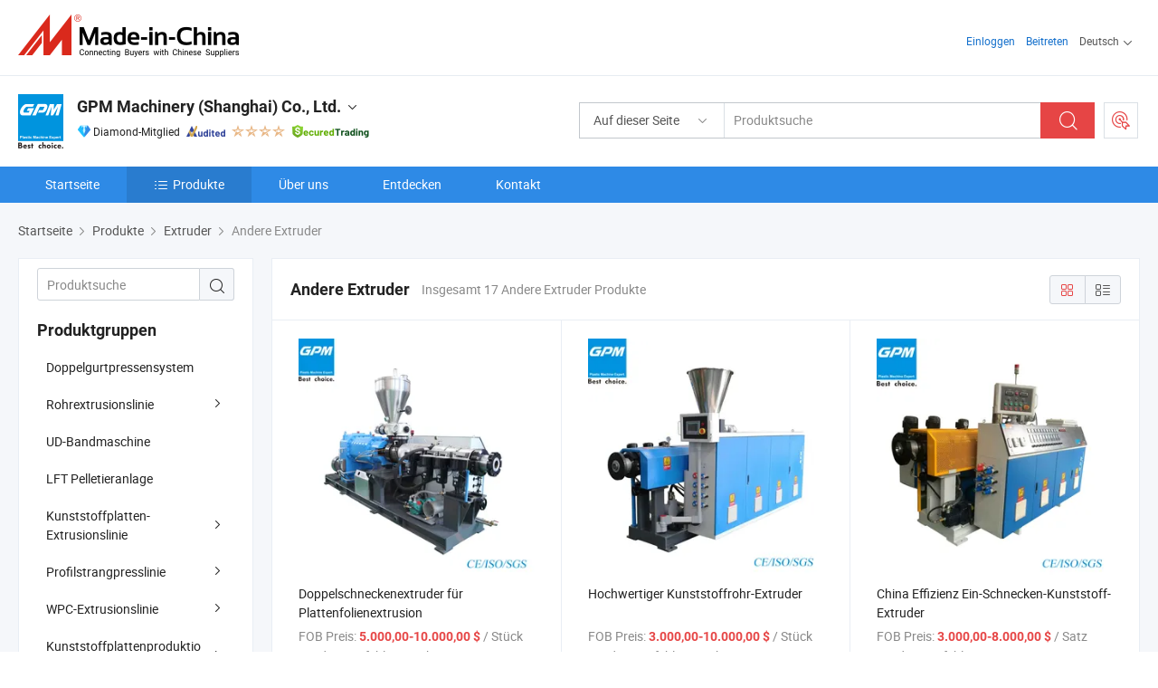

--- FILE ---
content_type: text/html;charset=UTF-8
request_url: https://de.made-in-china.com/co_gpmmachinery/product-group/others-extruder_hyhgerohg_1.html
body_size: 21911
content:
<!DOCTYPE html>
<html lang="de">
<head>
            <title>Andere Extruder - GPM Machinery (Shanghai) Co., Ltd. - Seite 1.</title>
        <meta content="text/html; charset=utf-8" http-equiv="Content-Type"/>
    <link rel="dns-prefetch" href="//www.micstatic.com">
    <link rel="dns-prefetch" href="//image.made-in-china.com">
    <link rel="preconnect" href="//www.micstatic.com">
    <link rel="preconnect" href="//image.made-in-china.com">
    <link rel="dns-prefetch" href="//www.made-in-china.com">
    <link rel="preconnect" href="//www.made-in-china.com">
    <link rel="dns-prefetch" href="//pylon.micstatic.com">
    <link rel="dns-prefetch" href="//expo.made-in-china.com">
    <link rel="dns-prefetch" href="//world.made-in-china.com">
    <link rel="dns-prefetch" href="//pic.made-in-china.com">
    <link rel="dns-prefetch" href="//fa.made-in-china.com">
    <meta name="viewport" content="initial-scale=1.0,user-scalable=no,maximum-scale=1,width=device-width">
    <meta name="format-detection" content="telephone=no">
            <meta name="Keywords" content="Andere Extruder, Doppelschneckenextruder für Plattenfolienextrusion, China Andere Extruder"/>
            <meta name="Description"
              content="China Andere ExtruderKatalog Doppelschneckenextruder für Plattenfolienextrusion, Hochwertiger Kunststoffrohr-Extruder bereitgestellt vom chinesischen Hersteller - GPM Machinery (Shanghai) Co., Ltd., page1."/>
            <meta http-equiv="X-UA-Compatible" content="IE=Edge, chrome=1"/>
    <meta name="renderer" content="webkit"/>
            <link rel="canonical" href="https://de.made-in-china.com/co_gpmmachinery/product-group/others-extruder_hyhgerohg_1.html"/>
    <link type="text/css" rel="stylesheet" href="https://www.micstatic.com/athena/2017/css/global/global_8c4df53f.css" />
    <link rel="stylesheet" type="text/css" href="https://www.micstatic.com/athena/2017/css/pages/product/prodList_7fe51bfe.css" media="all"/>
    <link rel="stylesheet" type="text/css" href="https://www.micstatic.com/athena/2017/css/pages/product/prodList-mlan_6eb22767.css" media="all"/>
<!-- Polyfill Code Begin --><script chaset="utf-8" type="text/javascript" src="https://www.micstatic.com/polyfill/polyfill-simplify_eb12d58d.js"></script><!-- Polyfill Code End --></head>
    <body class="theme-08 J-ATF" probe-clarity="false" >
        <div style="position:absolute;top:0;left:0;width:1px;height:1px;overflow:hidden">
        </div>
        <input type="hidden" name="user_behavior_trace_id" id="user_behavior_trace_id" value="1jeu6ooat65di"/>
        <input type="hidden" value="productList">
        <input type="hidden" id="loginUserName" value="gpmmachinery"/>
        <input type="hidden" id="J-is-showroom" value="1"> 
<div class="pad-header-mark J-header-mark"></div>
<div class="m-header m-search-gray pad-header">
    <div class="grid">
        <div class="m-header-row">
            <div class="m-logo-wrap">
    <a href="//de.made-in-china.com/" title='Gebildet in China' class="m-logo"></a>
</div>
            <div class="m-header-menu pad-header-menu J-menu-wrap">
                <div class="pad-header-menu-top J-menu-close">
                    <i class="ob-icon icon-delete"></i>Speisekarte
                </div>
<input type="hidden" class="J-top-userType" value="">
<div class="fl pad-header-menu-item pad-header-loginInfo J-top-loginInfo J-tab-trigger">
    <div class="pad-header-unlogin J-top-unlogin">
        <div class="m-header-menu-item">
            <a fun-login rel="nofollow" href="//login.made-in-china.com/sign-in/?switchLan=0" ads-data="t:51,c:1,a:2" class="m-header-menu-title link-blue pad-header-sign-btn J-top-signIn ">Einloggen</a>
        </div>
                <div class="m-header-menu-item">
            <a fun-join rel="nofollow" href="//login.made-in-china.com/join/?sourceType=mlan_de" ads-data="t:51,c:1,a:1" class="m-header-menu-title link-blue pad-header-join-btn">Beitreten</a>
        </div>
    </div>
    <div class="m-header-menu-item m-header-select pad-header-logged J-top-logged" style="display:none">
        <a rel="nofollow" href="//membercenter.made-in-china.com/member/main/" class="m-header-menu-title m-header-select-title link-blue pad-hide"><span class="J-top-username "></span> <em class="num J-messageTotal"></em></a>
        <span class="m-header-menu-title m-header-select-title pc-hide pad-show pad-acount-txt"> My Account<i class="ob-icon icon-down"></i><em class="num J-messageTotal"></em></span>
        <ul class="m-header-option-list J-userFeature ">
            <li class="m-header-option m-header-option-with-num pc-hide pad-show pad-acount-link">
                <a rel="nofollow" href="//membercenter.made-in-china.com/member/main/" class="link-blue"><span class="J-top-username "></span></a>
            </li>
            <li class="m-header-option-gap pc-hide pad-show"></li>
            <li class="m-header-option m-header-option-with-num J-top-inquiry">
                <a rel="nofollow" href="//membercenter.made-in-china.com/message/index.html#inbox" ads-data="st:101" data-unRead="//membercenter.made-in-china.com/message/index.html#inbox..filterType=1"> New Message(s) <em class="num J-num">0</em></a>
            </li>
            <li class="m-header-option m-header-option-with-num J-supplier J-top-rfq" style="display:none">
                <a rel="nofollow" href="//membercenter.made-in-china.com/quotationmanage.do?xcase=receivedRfq"> Unquoted Sourcing Request(s) <em class="num J-num">0</em></a>
            </li>
            <li class="m-header-option m-header-option-with-num J-buyer J-top-rfq" style="display:none">
                <a rel="nofollow" href="//purchase.made-in-china.com/rfq/quotationCompare" ads-data="st:99" data-unRead="//purchase.made-in-china.com/rfq/quotationCompare?buyerReadFlag=0"> New Quote(s) of Sourcing Request <em class="num J-num">0</em></a>
            </li>
                            <li class="m-header-option J-supplier" style="display:none">
                    <a rel="nofollow" href="//membercenter.made-in-china.com/product.do?xcase=list"> Manage Products </a>
                </li>
                <li class="m-header-option J-supplier J-top-editor" style="display:none">
                    <a rel="nofollow" href="//editor.made-in-china.com/"> Edit My Showroom </a>
                </li>
                        <li class="m-header-option-gap"></li>
            <li class="m-header-option">
                <a fun-exit rel="nofollow" href="https://login.made-in-china.com/logon.do?xcase=doLogout" class="J-top-signOut"> Sign Out </a>
            </li>
        </ul>
    </div>
</div>
<script>
        var __IS_USER_LOGED__ =  false ;
</script>                <div class="m-header-menu-gap"></div>
<div class="m-header-menu-item m-header-select pad-header-menu-item J-tab-trigger">
    <span class="m-header-menu-title m-header-select-title">Deutsch<i class="ob-icon icon-down"></i></span>
    <ul class="m-header-option-list m-header-option-list-left">
                    <li class="m-header-option" ><a rel="nofollow" href="https://gpmmachinery.en.made-in-china.com/product-list-1.html">English</a></li>
                    <li class="m-header-option" ><a rel="nofollow" href="https://es.made-in-china.com/co_gpmmachinery/product_group_s_s_1.html">Español</a></li>
                    <li class="m-header-option" ><a rel="nofollow" href="https://pt.made-in-china.com/co_gpmmachinery/product_group_s_s_1.html">Português</a></li>
                    <li class="m-header-option" ><a rel="nofollow" href="https://fr.made-in-china.com/co_gpmmachinery/product_group_s_s_1.html">Français</a></li>
                    <li class="m-header-option" ><a rel="nofollow" href="https://ru.made-in-china.com/co_gpmmachinery/product_group_s_s_1.html">Русский язык</a></li>
                    <li class="m-header-option" ><a rel="nofollow" href="https://it.made-in-china.com/co_gpmmachinery/product_group_s_s_1.html">Italiano</a></li>
                    <li class="m-header-option" style="display:none"><a rel="nofollow" href="https://de.made-in-china.com/co_gpmmachinery/product_group_s_s_1.html">Deutsch</a></li>
                    <li class="m-header-option" ><a rel="nofollow" href="https://nl.made-in-china.com/co_gpmmachinery/product_group_s_s_1.html">Nederlands</a></li>
                    <li class="m-header-option" ><a rel="nofollow" href="https://sa.made-in-china.com/co_gpmmachinery/product_group_s_s_1.html">العربية</a></li>
                    <li class="m-header-option" ><a rel="nofollow" href="https://kr.made-in-china.com/co_gpmmachinery/product_group_s_s_1.html">한국어</a></li>
                    <li class="m-header-option" ><a rel="nofollow" href="https://jp.made-in-china.com/co_gpmmachinery/product_group_s_s_1.html">日本語</a></li>
                    <li class="m-header-option" ><a rel="nofollow" href="https://hi.made-in-china.com/co_gpmmachinery/product_group_s_s_1.html">हिन्दी</a></li>
                    <li class="m-header-option" ><a rel="nofollow" href="https://th.made-in-china.com/co_gpmmachinery/product_group_s_s_1.html">ภาษาไทย</a></li>
                    <li class="m-header-option" ><a rel="nofollow" href="https://tr.made-in-china.com/co_gpmmachinery/product_group_s_s_1.html">Türkçe</a></li>
                    <li class="m-header-option" ><a rel="nofollow" href="https://vi.made-in-china.com/co_gpmmachinery/product_group_s_s_1.html">Tiếng Việt</a></li>
                    <li class="m-header-option" ><a rel="nofollow" href="https://id.made-in-china.com/co_gpmmachinery/product_group_s_s_1.html">Bahasa Indonesia</a></li>
            </ul>
</div>
            </div>
            <div class="pad-menu-entry pad-show J-menu-entry">
                <i class="micon">&#xe06b;</i> Speisekarte
            </div>
            <span class="pad-menu-verticalLine"></span>
            <div class="pad-search-entry J-search-entry">
                <i class="micon">&#xe040;</i>
            </div>
        </div>
        <div class="m-header-row layout-2-wings m-search-rfq pad-search-bar">
            <div class="layout-body-wrap pad-search-wrap J-pad-search-bar">
                <div class="layout-body pad-search-body layout-body-mlan">
<div class="m-search-bar layout-2-wings m-search-bar-long-option" id="J-search-new-flag">
    <form faw-form fun-search-form name="searchForm" method="get"
                                    action="/productSearch"
                                    >
        <div class="m-search-input-wrap layout-body-wrap">
            <div class="layout-body J-inputWrap">
                <input faw-form-trace type="text" value="" class="m-search-input J-m-search-input"
                                                                                                        placeholder="Produktsuche" name="keyword"
                                                                           autocomplete="off" x-webkit-speech="x-webkit-speech" />
                            <input type="hidden" name="inputkeyword" value="" />
            <input type="hidden" name="type" value="Product" />
            <input type="hidden" name="currentPage" value="1" />
            </div>
        </div>
        <div class="layout-wing-left">
            <div class="m-search-select J-searchType">
                <select faw-form-trace name="searchType" style="display:none;">
                                            <option value="3"  placeholder="Produktsuche"
                            data-width="160"
                            data-action="/co_gpmmachinery/product/keywordSearch">Auf dieser Seite</option>
                        <option value="0"  placeholder="Produktsuche"
                                data-width="192"
                                data-action="/productSearch">Auf Made-in-China.com </option>
                                    </select>
                <div class="m-search-select-title">
                                                                        <span>Auf Made-in-China.com</span>
                         <i class="ob-icon icon-down"></i>
                                    </div>
                <dl class="m-search-option-list"></dl>
            </div>
        </div>
        <div class="layout-wing-right">
            <div class="m-search-btn-wrap">
                <button type="submit" class="m-search-btn J-m-search-btn"><i class="ob-icon icon-search"></i></button>
            </div>
        </div>
    </form>
    <div style="display: none" class="J-thisSite-params">
        <input type="hidden" name="subaction" value="hunt">
        <input type="hidden" name="style" value="b">
        <input type="hidden" name="mode" value="and">
        <input type="hidden" name="code" value="0">
        <input type="hidden" name="comProvince" value="nolimit">
        <input type="hidden" name="order" value="0">
        <input type="hidden" name="isOpenCorrection" value="1">
        <input type="hidden" name="org" value="top">
    </div>
    <div style="display: none" class="J-mic-params">
        <input type="hidden" name="inputkeyword" value=""/>
        <input type="hidden" name="type" value="Product"/>
        <input type="hidden" name="currentPage" value="1"/>
    </div>
    <input type="hidden" class="J-is-supplier-self" value="0" />
    <input type="hidden" class="J-is-offer" value="0" />
            <input type="hidden" id="viewType" name="viewType" value="1"/>
        <input type="hidden" id="J-searchType-mlan" name="J-searchType-mlan" value="adv"/>
</div>
                    <div class="pad-search-close J-search-close">
                        <i class="micon">&#xe00c;</i>
                    </div>
                </div>
            </div>
            <div class="layout-wing-right">
    <div class="rfq-post-dropmenu">
        <a fun-rfq href="//purchase.made-in-china.com/trade-service/quotation-request.html?lan=de" rel="nofollow" class="m-rfq m-rfq-mlan">
            <span><i class="ob-icon icon-purchase"></i>Beschaffungsanfrage Posten</span>
        </a>
        <div class="rfq-post-tip">
            <div class="rfq-post-tipcont">
                <h3>Einfache Beschaffung</h3>
                <p class="rfq-sub-title">Bequemer, effizienter</p>
                <ul class="rfq-info-list">
                    <li><i class="micon">&#xe05a;</i>Eine Anfrage, mehrere Angebote</li>
                    <li><i class="micon">&#xe05a;</i>Verifizierter Lieferantenabgleich</li>
                    <li><i class="micon">&#xe05a;</i>Angebotsvergleich und Musteranforderung</li>
                </ul>
                <div>
                    <a href="//purchase.made-in-china.com/trade-service/quotation-request.html?lan=de" class="btn btn-main">Posten Sie JETZT Ihre Anfrage</a>
                </div>
            </div>
            <span class="arrow arrow-top">
                <span class="arrow arrow-in"></span>
            </span>
        </div>
    </div>
</div>
        </div>
    </div>
</div> 
<div class="sr-comInfo">
	        <div class="sr-layout-wrap">
			                <div class="sr-comInfo-logo">
					<a href="https://de.made-in-china.com/co_gpmmachinery/" title="GPM Machinery (Shanghai) Co., Ltd.">
						<img src="//www.micstatic.com/athena/img/transparent.png" data-original="//image.made-in-china.com/206f0j00TarEWkQldtgp/GPM-Machinery-Shanghai-Co-Ltd-.webp" alt="GPM Machinery (Shanghai) Co., Ltd.">
					</a>
                </div>
            <div class="sr-comInfo-r">
                <div class="sr-comInfo-title J-title-comName">
                    <div class="title-txt">
						                            <a href="https://de.made-in-china.com/co_gpmmachinery/" >GPM Machinery (Shanghai) Co., Ltd.</a>
                                                                        <i class="ob-icon icon-down"></i>
                    </div>
					 <div class="sr-comInfo-details J-comInfo-details">
                        <div class="details-cnt">
                            <div class="cf">
                                    <div class="detail-col col-1">
                                        <div class="detail-address">
                                            <i class="ob-icon icon-coordinate"></i>
                                            Shanghai, China
                                        </div>
										                                            <div class="detail-address-map showLocation">
                                                <div class="showLocation-content" style="display:block;">
                                                    <div class="showLocation-map"></div>
                                                    <div class="showLocation-arrow showLocation-arrow-top"></div>
                                                    <div class="showLocation-mark animate-start showLocation-Shanghai"></div>
                                                </div>
                                            </div>
										                                    </div>
                                    <div class="detail-col col-2">
                                        <div class="detail-infos">
                                                                                                                                                                                                                                                                                                                                                                                            <div class="info-item">
                                                        <div class="info-label">
                                                              <i class="ob-icon icon-yes2"></i>Unternehmensart:
                                                        </div>
                                                        <div class="info-fields">
                                                                                                                                                                                                                                                                                                                                    Hersteller/Werk &amp; Handelsunternehmen
                                                                                                                                                                                                                                                        </div>
                                                    </div>
                                                                                                                                                                                                            <div class="info-item">
                                                        <div class="info-label">
                                                              <i class="ob-icon icon-yes2"></i>Hauptprodukte:
                                                        </div>
                                                        <div class="info-fields">
                                                                                                                                                                                                                                                                                                                                                                                                                                                                                                                                                                                                                                                                                                                                            <span>PVC-SCHAUMPLATTEN-EXTRUSIONSANLAGE; PVC-MARMORPLATTEN-EXTRUSIONSANLAGE; PVC-Rohr-EXTRUSIONSANLAGE; PE-Rohr-EXTRUSIONSANLAGE; CPVC-Rohr-EXTRUSIONSANLAGE</span>
                                                                                                                                                                                                                                                                                                            <form id="searchProdsByKeyword" name="searchInKeywordList" method="get" action="/co_gpmmachinery/product/keywordSearch">
    <input type="hidden" id="keyWord4Search" name="searchKeyword" value="" />
    <input type="hidden" id="viewType" name="viewType" value="0" /> 
</form>
                                                                                                                                                                                                                                                        </div>
                                                    </div>
                                                                                                                                                                                                            <div class="info-item">
                                                        <div class="info-label">
                                                              <i class="ob-icon icon-yes2"></i>Gründungsjahr:
                                                        </div>
                                                        <div class="info-fields">
                                                                                                                                                                                                                                                                                                                                    2011-05-23
                                                                                                                                                                                                                                                        </div>
                                                    </div>
                                                                                                                                                                                                            <div class="info-item">
                                                        <div class="info-label">
                                                              <i class="ob-icon icon-yes2"></i>Anzahl der Angestellten:
                                                        </div>
                                                        <div class="info-fields">
                                                                                                                                                                                                                                                                                                                                    31
                                                                                                                                                                                                                                                        </div>
                                                    </div>
                                                                                                                                                                                                            <div class="info-item">
                                                        <div class="info-label">
                                                            Die Anschrift:
                                                        </div>
                                                        <div class="info-fields">
                                                                                                                                                                                                                                                                                                                                    No. 121, 5888#, Baoqian Road, Jiading District, Shanghai, China
                                                                                                                                                                                                                                                        </div>
                                                    </div>
                                                                                                                                    </div>
                                    </div>
																		                                        <div class="detail-col col-1">
                                            <div class="detail-infos">
																									<div class="info-item">
																													<i class="ob-icon icon-yes2"></i>OEM/ODM-Service
														                                                    </div>
																									<div class="info-item">
																													<i class="ob-icon icon-yes2"></i>Probe verfügbar
														                                                    </div>
																									<div class="info-item">
																													<i class="ob-icon icon-yes2"></i>Russophone
														                                                    </div>
																									<div class="info-item">
																																																											  <a href="https://www.made-in-china.com/BookFactoryTour/qbImKiwlXaDR" target="_blank" rel="nofollow"><i class="ob-icon icon-shop"></i>Besuchen Sie meine Fabrik</a>
															                                                                                                            </div>
																									<div class="info-item">
														                                                            <i class="ob-icon" style="width:16px; height: 16px; background:url('https://www.micstatic.com/common/img/logo/icon-deal.png?_v=1768373061966') no-repeat;background-size: contain; top: 2px;"></i> Secured Trading Service
                                                                                                            </div>
												                                                                                                <div class="average-response-time J-response-time" style="display: none" data-tradeGmvEtcShowFlag="true">
                                                    <span class="response-time-title">Durchschnittliche Reaktionszeit:</span><div class="response-time-data J-response-time-data"></div>
                                                </div>
                                                                                            </div>
                                        </div>
									                                </div>
																											<p class="detail-intro">China PVC-SCHAUMPLATTEN-EXTRUSIONSANLAGE; PVC-MARMORPLATTEN-EXTRUSIONSANLAGE; PVC-Rohr-EXTRUSIONSANLAGE; PE-Rohr-EXTRUSIONSANLAGE; CPVC-Rohr-EXTRUSIONSANLAGE hersteller / lieferanten und bietet qualität Hochgenauer Schmelzdrucktransmitter Drucksensor für Extruder-Maschine, Schmelzdrucksensor für Kunststoffextrusionsmaschine|Drucktransmitter Transducer, PVC-Verkleidung Plattenbrett Wandpaneel Extrusionsmaschine und so weiter.</p>
																	                            </div>
                            <div class="details-footer">
                                <a target="_blank" href="https://www.made-in-china.com/sendInquiry/shrom_qbImKiwlXaDR_qbImKiwlXaDR.html?plant=de&from=shrom&type=cs&style=2&page=p_list" class="option-item" rel="nofollow">
                                    Anfrage Absenden </a>
                                <b class="tm3_chat_status" lan="de" tmlan="de" dataId="qbImKiwlXaDR_qbImKiwlXaDR_3" inquiry="https://www.made-in-china.com/sendInquiry/shrom_qbImKiwlXaDR_qbImKiwlXaDR.html?plant=de&from=shrom&type=cs&style=2&page=p_list" processor="chat" cid="qbImKiwlXaDR" style="display:none"></b>
                            </div>
                        </div>
                </div>
				<div class="sr-comInfo-sign">
					                        <div class="sign-item" id="member-since">
                                                                                                <i class="item-icon icon-diamond"></i> <span class="sign-item-text">Diamond-Mitglied</span>
                                                                                        <div class="J-member-since-tooltip" style="display: none">
                                                                    <i class="item-icon icon-diamond"></i>Diamond-Mitglied <span class="txt-year">Seit 2016</span>
                                                                                                    <div>Lieferanten mit verifizierten Geschäftslizenzen</div>
                            </div>
                        </div>
					                        <div class="sign-item as-logo-new J-tooltip-ele" data-title="Von einer unabhängigen externen Prüfstelle geprüft" data-placement="top">
                            <img src="https://www.micstatic.com/common/img/icon-new/as_32.png?_v=1768373061966" alt="Geprüfter Lieferant">
                                                            <span class="sign-item-text txt-as">Geprüfter Lieferant</span>
                                                    </div>
					                                            <span class="sign-item icon-star J-tooltip-ele" data-title="Lieferantenfähigkeitsindex: von 5 Sternen" data-placement="top">
                                                                                                <img src="https://www.micstatic.com/common/img/icon-new/star-light.png?_v=1768373061966" alt="">
                                                                    <img src="https://www.micstatic.com/common/img/icon-new/star-light.png?_v=1768373061966" alt="">
                                                                    <img src="https://www.micstatic.com/common/img/icon-new/star-light.png?_v=1768373061966" alt="">
                                                                    <img src="https://www.micstatic.com/common/img/icon-new/star-light.png?_v=1768373061966" alt="">
                                                                                    </span>
                                                                <div class="sign-item J-tooltip-ele" data-title="Genießen Sie den Handelsschutz von Made-in-China.com">
                            <img src="https://www.micstatic.com/common/img/icon-new/trade-long.png?_v=1768373061966" alt="Secured Trading Service" />
                        </div>
                                    </div>
            </div>
        </div>
	</div> <div class="sr-nav-wrap">
	<div class="sr-nav J-nav-fix">
        <div class="sr-layout-wrap" faw-module="Navigation_Bar" faw-exposure>
            <ul class="sr-nav-main">
    			    				    					<li class="sr-nav-item ">
                            <a href="https://de.made-in-china.com/co_gpmmachinery/" class="sr-nav-title " ads-data="">
																Startseite </a>
                        </li>
    				    			    				    					<li class="sr-nav-item selected ">
                            <a href="https://de.made-in-china.com/co_gpmmachinery/product_group_s_s_1.html" class="sr-nav-title" ads-data="">
                                <i class="ob-icon icon-category"></i>Produkte </a>
                            <div class="sr-nav-sub cf">
    																										<div class="sr-nav-sub-li">
											<a href="https://de.made-in-china.com/co_gpmmachinery/product-group/double-belt-presses-system_uhiynnohng_1.html" class="sr-nav-sub-title "
												 style="display: " ads-data="">
																								Doppelgurtpressensystem
											</a>
										</div>
    																										<div class="sr-nav-sub-li">
											<a href="https://de.made-in-china.com/co_gpmmachinery/product-group/pipe-extrusion-line_hyhuyiyrg_1.html" class="sr-nav-sub-title "
												 style="display: " ads-data="">
																								Rohrextrusionslinie
																									<i class="ob-icon icon-right"></i>
											</a>
																							<div class="sr-nav-ssub-list">
																											<a href="https://de.made-in-china.com/co_gpmmachinery/product-group/pvc-pipe-production-line_hyhuyiyog_1.html"
															 class="sr-nav-sub-title sr-nav-ssub-title">PVC-Rohrproduktionslinie</a>
																																									<a href="https://de.made-in-china.com/co_gpmmachinery/product-group/cpvc-pipe-production-line_hyhnognog_1.html"
															 class="sr-nav-sub-title sr-nav-ssub-title">CPVC Pipe Production Line</a>
																																									<a href="https://de.made-in-china.com/co_gpmmachinery/product-group/pe-pipe-production-line_hyhnrsueg_1.html"
															 class="sr-nav-sub-title sr-nav-ssub-title">Produktionslinie f&uuml;r PE-Rohre</a>
																																									<a href="https://de.made-in-china.com/co_gpmmachinery/product-group/pp-ppr-pipe-production-line_hyhnrsesg_1.html"
															 class="sr-nav-sub-title sr-nav-ssub-title">PP/PPR Pipe Production Line</a>
																																									<a href="https://de.made-in-china.com/co_gpmmachinery/product-group/pert-pipe-extrusion-line_hyhgnoysg_1.html"
															 class="sr-nav-sub-title sr-nav-ssub-title">PERT Rohrextrusionslinie</a>
																																									<a href="https://de.made-in-china.com/co_gpmmachinery/product-group/others-pipe-extrusion-line_hyhuyiisg_1.html"
															 class="sr-nav-sub-title sr-nav-ssub-title">Andere Rohrextrusionslinie</a>
																																							</div>
										</div>
    																										<div class="sr-nav-sub-li">
											<a href="https://de.made-in-china.com/co_gpmmachinery/product-group/ud-tape-machine_uhiysunyiy_1.html" class="sr-nav-sub-title "
												 style="display: " ads-data="">
																								UD-Bandmaschine
											</a>
										</div>
    																										<div class="sr-nav-sub-li">
											<a href="https://de.made-in-china.com/co_gpmmachinery/product-group/lft-pelletizing-line_uhnneyeuhu_1.html" class="sr-nav-sub-title "
												 style="display: " ads-data="">
																								LFT Pelletieranlage
											</a>
										</div>
    																										<div class="sr-nav-sub-li">
											<a href="https://de.made-in-china.com/co_gpmmachinery/product-group/plastic-sheet-extrusion-line_hyhgeosug_1.html" class="sr-nav-sub-title "
												 style="display: " ads-data="">
																								Kunststoffplatten-Extrusionslinie
																									<i class="ob-icon icon-right"></i>
											</a>
																							<div class="sr-nav-ssub-list">
																											<a href="https://de.made-in-china.com/co_gpmmachinery/product-group/pet-sheet-extrusion-line_hyhgeosog_1.html"
															 class="sr-nav-sub-title sr-nav-ssub-title">PET-Bogenextrusionslinie</a>
																																									<a href="https://de.made-in-china.com/co_gpmmachinery/product-group/pc-pvc-corrugated-sheet-extrusion-line_hyhgeosrg_1.html"
															 class="sr-nav-sub-title sr-nav-ssub-title">Extrusionslinie f&uuml;r PC/PVC-Wellblech</a>
																																									<a href="https://de.made-in-china.com/co_gpmmachinery/product-group/pp-pe-ps-abs-sheet-extrusion-line_hyhgeoshg_1.html"
															 class="sr-nav-sub-title sr-nav-ssub-title">PP/PE/PS/ABS-Bogenextrusionslinie</a>
																																									<a href="https://de.made-in-china.com/co_gpmmachinery/product-group/pvc-sheet-extrusion-line_hyhgeosgg_1.html"
															 class="sr-nav-sub-title sr-nav-ssub-title">Extrusionslinie f&uuml;r PVC-Bleche</a>
																																									<a href="https://de.made-in-china.com/co_gpmmachinery/product-group/pvc-siding-panel-extrusion-line_hyhgeosyg_1.html"
															 class="sr-nav-sub-title sr-nav-ssub-title">Extrusionslinie f&uuml;r PVC-Siding-Paneel</a>
																																									<a href="https://de.made-in-china.com/co_gpmmachinery/product-group/others-plastic-sheet-extrusion-line_hyhgeosig_1.html"
															 class="sr-nav-sub-title sr-nav-ssub-title">Andere Extrusionslinie F&uuml;r Kunststoffblech</a>
																																							</div>
										</div>
    																										<div class="sr-nav-sub-li">
											<a href="https://de.made-in-china.com/co_gpmmachinery/product-group/profile-extrusion-line_hyhuyirog_1.html" class="sr-nav-sub-title "
												 style="display: " ads-data="">
																								Profilstrangpresslinie
																									<i class="ob-icon icon-right"></i>
											</a>
																							<div class="sr-nav-ssub-list">
																											<a href="https://de.made-in-china.com/co_gpmmachinery/product-group/pvc-profile-extrusion-line_hyhuyiohg_1.html"
															 class="sr-nav-sub-title sr-nav-ssub-title">Extrusionslinie f&uuml;r PVC-Profil</a>
																																									<a href="https://de.made-in-china.com/co_gpmmachinery/product-group/pc-profile-extrusion-line_hyhnryoug_1.html"
															 class="sr-nav-sub-title sr-nav-ssub-title">Extrusionslinie f&uuml;r PC-Profile</a>
																																									<a href="https://de.made-in-china.com/co_gpmmachinery/product-group/ps-profile-production-line_hyhnooiog_1.html"
															 class="sr-nav-sub-title sr-nav-ssub-title">PS Profile Produktionslinie</a>
																																									<a href="https://de.made-in-china.com/co_gpmmachinery/product-group/pet-pp-straps-extrusion-line_hyhgegryg_1.html"
															 class="sr-nav-sub-title sr-nav-ssub-title">PET/PP-B&auml;nder Extrusionslinie</a>
																																									<a href="https://de.made-in-china.com/co_gpmmachinery/product-group/others-profile-extrusion-line_hyhuyioeg_1.html"
															 class="sr-nav-sub-title sr-nav-ssub-title">Andere Profilextrusionslinie</a>
																																							</div>
										</div>
    																										<div class="sr-nav-sub-li">
											<a href="https://de.made-in-china.com/co_gpmmachinery/product-group/wpc-extrusion-line_hyhuyiosg_1.html" class="sr-nav-sub-title "
												 style="display: " ads-data="">
																								WPC-Extrusionslinie
																									<i class="ob-icon icon-right"></i>
											</a>
																							<div class="sr-nav-ssub-list">
																											<a href="https://de.made-in-china.com/co_gpmmachinery/product-group/pvc-wpc-extrusion-line_hyhuyioog_1.html"
															 class="sr-nav-sub-title sr-nav-ssub-title">PVC-WPC-Extrusionslinie</a>
																																									<a href="https://de.made-in-china.com/co_gpmmachinery/product-group/pe-pp-wpc-extrusion-line_hyhuynsug_1.html"
															 class="sr-nav-sub-title sr-nav-ssub-title">PE/PP WPC-Extrusionslinie</a>
																																									<a href="https://de.made-in-china.com/co_gpmmachinery/product-group/ps-wpc-extrusion-line_hyhuynsyg_1.html"
															 class="sr-nav-sub-title sr-nav-ssub-title">PS WPC Extrusionslinie</a>
																																									<a href="https://de.made-in-china.com/co_gpmmachinery/product-group/others-wpc-extrusion-line_hyhuynssg_1.html"
															 class="sr-nav-sub-title sr-nav-ssub-title">Andere WPC-Extrusionslinie</a>
																																							</div>
										</div>
    																										<div class="sr-nav-sub-li">
											<a href="https://de.made-in-china.com/co_gpmmachinery/product-group/plastic-board-production-line_hyhuyioug_1.html" class="sr-nav-sub-title "
												 style="display: " ads-data="">
																								Kunststoffplattenproduktionslinie
																									<i class="ob-icon icon-right"></i>
											</a>
																							<div class="sr-nav-ssub-list">
																											<a href="https://de.made-in-china.com/co_gpmmachinery/product-group/pvc-imitation-marble-extrusion-line_hyhgeonrg_1.html"
															 class="sr-nav-sub-title sr-nav-ssub-title">Extrusionslinie aus PVC-Imitation aus Marmor</a>
																																									<a href="https://de.made-in-china.com/co_gpmmachinery/product-group/pvc-foam-board-production-line_hyhgeouhg_1.html"
															 class="sr-nav-sub-title sr-nav-ssub-title">Produktionslinie f&uuml;r PVC-Schaumstoffplatte</a>
																																									<a href="https://de.made-in-china.com/co_gpmmachinery/product-group/pc-pp-hollow-board-production-line_hyhnogyyg_1.html"
															 class="sr-nav-sub-title sr-nav-ssub-title">PC/PP Hollow Board Produktionslinie</a>
																																									<a href="https://de.made-in-china.com/co_gpmmachinery/product-group/plastic-film-production-line_hyhhuyigg_1.html"
															 class="sr-nav-sub-title sr-nav-ssub-title">Produktionslinie F&uuml;r Kunststofffolien</a>
																																									<a href="https://de.made-in-china.com/co_gpmmachinery/product-group/others-plastic-board-production-line_hyhuynsng_1.html"
															 class="sr-nav-sub-title sr-nav-ssub-title">Andere Produktionslinie F&uuml;r Kunststoffplatine</a>
																																							</div>
										</div>
    																										<div class="sr-nav-sub-li">
											<a href="https://de.made-in-china.com/co_gpmmachinery/product-group/extruder_hyhnonrog_1.html" class="sr-nav-sub-title "
												 style="display: " ads-data="">
																								Extruder
																									<i class="ob-icon icon-right"></i>
											</a>
																							<div class="sr-nav-ssub-list">
																											<a href="https://de.made-in-china.com/co_gpmmachinery/product-group/double-screw-extruder_hyhgeroeg_1.html"
															 class="sr-nav-sub-title sr-nav-ssub-title">Doppelschnecken-Extruder</a>
																																									<a href="https://de.made-in-china.com/co_gpmmachinery/product-group/single-screw-extruder_hyhgerogg_1.html"
															 class="sr-nav-sub-title sr-nav-ssub-title">Einschnecken-Extruder</a>
																																									<a href="https://de.made-in-china.com/co_gpmmachinery/product-group/others-extruder_hyhgerohg_1.html"
															 class="sr-nav-sub-title sr-nav-ssub-title">Andere Extruder</a>
																																							</div>
										</div>
    																										<div class="sr-nav-sub-li">
											<a href="https://de.made-in-china.com/co_gpmmachinery/product-group/recycling-machinery_hyhuyioyg_1.html" class="sr-nav-sub-title "
												 style="display: " ads-data="">
																								Recyclingmaschinen
																									<i class="ob-icon icon-right"></i>
											</a>
																							<div class="sr-nav-ssub-list">
																											<a href="https://de.made-in-china.com/co_gpmmachinery/product-group/pe-pp-pelletizing-line_hyhgeroog_1.html"
															 class="sr-nav-sub-title sr-nav-ssub-title">PE/PP-Pelletieranlage</a>
																																									<a href="https://de.made-in-china.com/co_gpmmachinery/product-group/pvc-spvc-pelletizing-line_hyhgerorg_1.html"
															 class="sr-nav-sub-title sr-nav-ssub-title">PVC/SPVC-Pelletieranlage</a>
																																									<a href="https://de.made-in-china.com/co_gpmmachinery/product-group/shredder_hyhuynusg_1.html"
															 class="sr-nav-sub-title sr-nav-ssub-title">Aktenvernichter</a>
																																									<a href="https://de.made-in-china.com/co_gpmmachinery/product-group/crusher_hyhuynuug_1.html"
															 class="sr-nav-sub-title sr-nav-ssub-title">Brecher</a>
																																									<a href="https://de.made-in-china.com/co_gpmmachinery/product-group/others-recycling-machinery_hyhuynsog_1.html"
															 class="sr-nav-sub-title sr-nav-ssub-title">Sonstige Recyclingmaschinen</a>
																																							</div>
										</div>
    																										<div class="sr-nav-sub-li">
											<a href="https://de.made-in-china.com/co_gpmmachinery/product_group_s_s_1.html" class="sr-nav-sub-title "
												 style="display: " ads-data="">
																								Tous les groupes
											</a>
										</div>
    							                            </div>
                        </li>
    				    			    				    					<li class="sr-nav-item ">
                            <a href="https://de.made-in-china.com/co_gpmmachinery/company_info.html" class="sr-nav-title " ads-data="">
																Über uns </a>
                        </li>
    				    			    				    					<li class="sr-nav-item ">
                            <a href="https://de.made-in-china.com/co_gpmmachinery/Discover.html" class="sr-nav-title sr-nav-discover" ads-data="">
																	<span class="sr-nav-liveFlag" style="display: none;">Live</span>
																Entdecken </a>
                        </li>
    				    			    				    					<li class="sr-nav-item ">
                            <a href="https://de.made-in-china.com/co_gpmmachinery/contact_info.html" class="sr-nav-title " ads-data="">
																Kontakt </a>
                        </li>
    				    			            </ul>
        </div>
	</div>
 </div>
		        <div class="sr-container J-layout ">
    <div class="J-slidePre-wrapper sr-slidePre-wrapper">
    <div class="slidePre-bg"></div>
    <div class="slidePre-container">
        <div class="slidePre-main">
            <div class="J-slidePre-loading slidePre-loading"></div>
            <div class="slidePre-close J-slidePre-close"><i class="ob-icon icon-delete"></i></div>
            <div class="J-slidePre-content slidePre-content"></div>
        </div>
    </div>
</div>
<script type="text/template" id="J-slideShow">
                <div class="slidePre-slide">
                                        <div class="swiper-container J-slidePre-container">
                                                <div class="swiper-wrapper">
                                                        {{ util.each(dataList, function(item,j){ }}
                            <div class="swiper-slide">
                                <div class="slidePre-image">
                                    {{ if(item.springSalesTagInfo && item.springSalesTagInfo.showLiveTag){ }}
                                    <span class="live-flag"><i></i>Live</span>
                                    {{ } }}
                                    {{ if(item.firstPic550Url){ }}
                                    <a href="{{-item.prodUrl}}" rel="nofollow" title="{{-item.productName}}"><img src="{{-item.firstPic550Url}}" alt="{{-item.productName}}"></a>
                                    {{ }else{ }}
                                    <a href="{{-item.prodUrl}}" rel="nofollow" title="{{-item.productName}}"><img src="https://www.micstatic.com/athena/2017/img/no-photo-300.png?_v=1768373061966" alt="{{-item.productName}}"></a>
                                    {{ } }}
                                </div>
                                <div class="slidePre-product">
                                    <div class="slidePre-product-title sr-proMainInfo-baseInfo-name">
                                        {{ if(item.springSalesTagInfo && item.springSalesTagInfo.showSpringSalesTag) { }}
                                        <div class="special-flag-img"></div>
                                        {{ } }}
                                        {{ if(item.showDealsTag) { }}
                                                                                <a class="deal-activity-flag-img"></a>
                                        {{ } }}
                                        <a href="{{-item.prodUrl}}" title="{{-item.productName}}">{{-item.productName}}</a>
                                        {{ if(item.meiAwards && item.meiAwards.length > 0){ }}
                                            <div class="mei-tag">
                                                <div class="mei-tip-box">
                                                    {{ util.each(item.meiAwards, function(meiAward){ }}

                                                        {{ if(meiAward.awardYear == 2024) { }}
                                                             <div class="mei-award award-{{-meiAward.prodAwardType}}" title="Hochwertiges und innovatives Produkt, ausgewählt von renommierten Prüfbehörden und Branchenexperten.">
                                                                {{-meiAward.prodAwardDateAndName}}
                                                             </div>
                                                        {{ }else { }}
                                                            <div class="{{-meiAward.awardClass}}" title="Hochwertiges und innovatives Produkt, ausgewählt von renommierten Prüfbehörden und Branchenexperten.">
                                                                {{-meiAward.prodAwardDateAndName}}
                                                            </div>
                                                        {{ } }}
                                                    {{ }) }}
                                                </div>
                                            </div>
                                        {{ } }}
                                    </div>

                                    {{ if(item.springSalesTagInfo) { }}
                                    <div class="special-flag">
                                        {{ if(item.springSalesTagInfo.showSpecialDiscountTag) { }}
                                        <span class="special-flag-item red">
                                            <i class="ob-icon icon-sale"></i>Sonderrabatt                                            <div class="tip arrow-bottom tip-discount">
                                                 <div class="tip-con">
                                                     <p class="tip-para">Genießen Sie große Rabatte</p>
                                                 </div>
                                                 <span class="arrow arrow-out">
                                                     <span class="arrow arrow-in"></span>
                                                 </span>
                                             </div>
                                        </span>
                                        {{ } }}
                                        {{ if(item.springSalesTagInfo.showFreeSampleTag) { }}
                                        <span class="special-flag-item red">
                                            <i class="ob-icon icon-truck"></i>Kostenlose Probe                                            <div class="tip arrow-bottom tip-free">
                                                 <div class="tip-con">
                                                     <p class="tip-para">Unterstützen Sie kostenlose Proben</p>
                                                 </div>
                                                 <span class="arrow arrow-out">
                                                     <span class="arrow arrow-in"></span>
                                                 </span>
                                            </div>
                                        </span>
                                        {{ } }}
                                        {{ if(item.springSalesTagInfo.showRapidDispatchTag) { }}
                                        <span class="special-flag-item red">
                                            <i class="ob-icon icon-history"></i>Schneller Versand                                            <div class="tip arrow-bottom tip-rapid">
                                                 <div class="tip-con">
                                                     <p class="tip-para">Versand innerhalb von 15 Tagen</p>
                                                 </div>
                                                 <span class="arrow arrow-out">
                                                     <span class="arrow arrow-in"></span>
                                                 </span>
                                            </div>
                                        </span>
                                        {{ } }}
                                        {{ if(item.springSalesTagInfo.showSoldThousandTag) { }}
                                        <span class="special-flag-item orange">
                                            <i class="ob-icon icon-fire"></i>Über 10000 verkauft                                            <div class="tip arrow-bottom tip-hot">
                                                 <div class="tip-con">
                                                     <p class="tip-para">Heiße und trendige Produkte</p>
                                                 </div>
                                                 <span class="arrow arrow-out">
                                                     <span class="arrow arrow-in"></span>
                                                 </span>
                                            </div>
                                        </span>
                                        {{ } }}
                                        {{ if(item.springSalesTagInfo.showInstantOrderTag) { }}
                                        <span class="special-flag-item green">
                                            <i class="ob-icon icon-cart-success"></i>Sofortige Bestellung                                            <div class="tip arrow-bottom tip-instant">
                                                 <div class="tip-con">
                                                     <p class="tip-para">Unterstützen Sie den Online-Bestellservice</p>
                                                 </div>
                                                 <span class="arrow arrow-out">
                                                     <span class="arrow arrow-in"></span>
                                                 </span>
                                            </div>
                                        </span>
                                        {{ } }}
                                        {{ if(item.springSalesTagInfo.showReliableSupplierTag) { }}
                                            <span class="special-flag-item blue">
                                                <i class="ob-icon icon-verification-supplier"></i>Zuverlässiger Lieferant                                            </span>
                                        {{ } }}
                                        {{ if(item.springSalesTagInfo.showExpoTag) { }}
                                            <span class="special-flag-item azure">
                                                <i class="ob-icon icon-earth"></i>Online-Ausstellung                                            </span>
                                        {{ } }}
                                    </div>
                                    {{ } }}

                                    {{ if(item.showDealsTag) { }}
                                                                        <div class="deal-activity-simple-flag">
                                        <span class="deal-activity-flag-item red">
                                            <a class="deal-activity-flag-coupons"><i class="ob-icon icon-coupon"></i>Gutscheine Verfügbar</a>
                                            <div class="tip arrow-top tip-coupons">
                                                 <div class="tip-con">
                                                     <div class="tip-text">Lösen Sie Ihre Coupons auf der Produktseite ein</div>
                                                 </div>
                                                 <span class="arrow arrow-out">
                                                     <span class="arrow arrow-in"></span>
                                                 </span>
                                            </div>
                                        </span>
                                        {{ if(item.showDirectSale) { }}
                                        <span class="deal-activity-flag-item purple">
                                            <a class="deal-activity-flag-picked"><i class="ob-icon icon-product-main"></i>Ausgewählte Handelsprodukte</a>
                                            <div class="tip arrow-top tip-picked">
                                                 <div class="tip-con">
                                                     <div class="tip-text">Sicheres Bezahlen bei TOP-Lieferanten</div>
                                                 </div>
                                                 <span class="arrow arrow-out">
                                                     <span class="arrow arrow-in"></span>
                                                 </span>
                                            </div>
                                        </span>
                                        {{ } }}
                                    </div>
                                    {{ } }}

                                    <div class="slidePre-product-info">
                                        <div class="slide-product-label">Mindest. Befehl / Referenz FOB Preis</div>
                                        <div class="slidePre-product-row cf">
                                            <div class="slidePre-product-col1" title="{{-item.minOrder}}">{{-item.minOrder}}</div>
                                            <div class="slidePre-product-col2 slidePre-product-price" title="{{-item.unitPrice}}">{{-item.unitPrice}}</div>
                                        </div>
                                    </div>
                                    {{ if(item.mainProps){ }}
                                    {{ util.each(Object.keys(item.mainProps), function(prop, i){ }}
                                    <div class="slidePre-product-row cf">
                                        <div class="slidePre-product-col1">{{-prop}}</div>
                                        {{ if(prop == "Port" && item.prodPortProvinceKey){ }}
                                        <div class="slidePre-product-col2 showLocation-dynamic">
                                            <span class=" ">{{-item.mainProps[prop]}} <i class="ob-icon icon-coordinate"></i>
                                            </span>
                                            <div class="showLocation-content">
                                                <div class="showLocation-map"></div>
                                                <div class="showLocation-arrow showLocation-arrow-top"></div>
                                                <div class="showLocation-mark showLocation-{{-item.prodPortProvinceKey}}"></div>
                                            </div>
                                        </div>
                                        {{ }else { }}
                                        <div class="slidePre-product-col2" title="{{-item.mainProps[prop]}}">{{-item.mainProps[prop]}}</div>
                                        {{ } }}
                                    </div>
                                    {{ }) }}
                                    {{ } }}
                                    {{ util.each(item.appendProps, function(item, i){ }}
                                    <div class="slidePre-product-row cf">
                                        <div class="slidePre-product-col1">{{-item.key}}</div>
                                        <div class="slidePre-product-col2" title="{{-item.value}}">{{-item.value}}</div>
                                    </div>
                                    {{ }) }}
                                    <div class="slidePre-product-btn cf">
                                        {{ if(!item.showStartOrder){ }}
                                            <a fun-inquiry-supplier class="btn btn-main" rel="nofollow" href="{{-contactUrl[j]}}" target="_blank">Anfrage Absenden</a>
                                        {{ }else { }}
                                            <a class="btn btn-main-light half" rel="nofollow" href="{{-contactUrl[j]}}" target="_blank">Anfrage Absenden</a>
                                            <a class="btn btn-main half J-link-order-trade-from" target="_blank" href="//membercenter.made-in-china.com/newtrade/order/page/buyer-start-order.html?from=7&prodId={{=item.entryProdId}}" rel="nofollow">Bestellung starten</a>
                                        {{ } }}
                                    </div>
                                    <div class="slidePre-product-row">
                                        {{ if(requestUrl[j]){ }}
                                            <div class="act-item">
                                                <a class="half" href="{{-requestUrl[j]}}" target="_blank" rel="nofollow"><i class="ob-icon icon-product"></i> Muster anfordern</a>
                                            </div>
                                        {{ } }}
                                        {{ if(customUrl[j]){ }}
                                            <div class="act-item">
                                                <a class="half" href="{{-customUrl[j]}}" target="_blank" rel="nofollow"><i class="ob-icon icon-fill"></i> Kundenspezifische Anfrage</a>
                                            </div>
                                        {{ } }}
                                    </div>
                                </div>
                            </div>
                            {{ }) }}
                        </div>
                    </div>
                </div>
                <div class="slidePre-footer">
                    <span class="J-slidePre-prev slidePre-prev"></span>
                    <span class="J-slidePre-autoplay"><i class="ob-icon icon-pause"></i></span>
                    <span class="J-slidePre-next slidePre-next"></span>
                </div>
</script>    <div class="sr-layout-wrap sr-layout-resp">
        <div class="sr-crumb" itemscope itemtype="https://schema.org/BreadcrumbList">
	<span itemprop="itemListElement" itemscope itemtype="https://schema.org/ListItem">
        <a itemprop="item" href="https://de.made-in-china.com/co_gpmmachinery/">
            <span itemprop="name">Startseite</span>
        </a>
        <meta itemprop="position" content="1">
    </span>
    		<i class="ob-icon icon-right"></i>
	    <span itemprop="itemListElement" itemscope itemtype="https://schema.org/ListItem">
	        <a itemprop="item" href="https://de.made-in-china.com/co_gpmmachinery/product_group_s_s_1.html">
	            <span itemprop="name">
											Produkte	</span>
	        </a>
	        <meta itemprop="position" content="2">
	    </span>
		            <i class="ob-icon icon-right"></i>
            <span itemprop="itemListElement" itemscope itemtype="https://schema.org/ListItem">
			   <a itemprop="item" href="https://de.made-in-china.com/co_gpmmachinery/product-group/extruder_hyhnonrog_1.html">
				   <span itemprop="name">Extruder</span>
			   </a>
			   <meta itemprop="position" content="3">
		   </span>
		            <i class="ob-icon icon-right"></i>
			                Andere Extruder
    </div>
        <div class="sr-layout-nav prodlist-page-nav J-prodlist-page-nav">
    <div class="J-prod-menu-bg prod-menu-bg"></div>
    <div class="sr-layout-block prod-menu">
                    <div class="sr-layout-subblock sr-side-searchBar">
                    <form id="searchInKeywordList" class="sr-side-searchBar-wrap obelisk-form" name="searchInKeywordList" method="get" action="https://de.made-in-china.com/co_gpmmachinery/product/keywordSearch">
    <input class="input-text sr-side-searchBar-input" type="text" name="searchKeyword" id="keyWord" placeholder="Produktsuche" value=""/>
            <input type="hidden" id="viewType" name="viewType" value="1"/>
        <button class="sr-side-searchBar-button" id="SearchForm" type="submit" >
        <i class="ob-icon icon-search"></i>
    </button>
        </form>
</div>
        	    <div class="sr-layout-subblock sr-side-proGroup" faw-module="Prod_group_filter" faw-exposure>
		    	            <div class="sr-txt-title">
                <h2 class="sr-txt-h2">Produktgruppen</h2>
            </div>
			                <ul class="sr-side-proGroup-list">
    				    					    						<li >
                                <a ref="nofollow" href="https://de.made-in-china.com/co_gpmmachinery/product-group/double-belt-presses-system_uhiynnohng_1.html" title="Doppelgurtpressensystem" ads-data="">Doppelgurtpressensystem</a>
                            </li>
    					    				    					                            <li class="sr-side-proGroup-rightSpace ">
                                <a ref="nofollow" href="https://de.made-in-china.com/co_gpmmachinery/product-group/pipe-extrusion-line_hyhuyiyrg_1.html" title="Rohrextrusionslinie" ads-data="">Rohrextrusionslinie<i class="ob-icon icon-right J-showSubList"></i></a>
                                <ol class="sr-side-proGroup-sublist">
    								        		                      <li >
                                          <a ref="nofollow" href="https://de.made-in-china.com/co_gpmmachinery/product-group/pvc-pipe-production-line_hyhuyiyog_1.html" title="PVC-Rohrproduktionslinie" ads-data="">PVC-Rohrproduktionslinie</a>
                                      </li>
        		                            		                      <li >
                                          <a ref="nofollow" href="https://de.made-in-china.com/co_gpmmachinery/product-group/cpvc-pipe-production-line_hyhnognog_1.html" title="CPVC Pipe Production Line" ads-data="">CPVC Pipe Production Line</a>
                                      </li>
        		                            		                      <li >
                                          <a ref="nofollow" href="https://de.made-in-china.com/co_gpmmachinery/product-group/pe-pipe-production-line_hyhnrsueg_1.html" title="Produktionslinie f&uuml;r PE-Rohre" ads-data="">Produktionslinie f&uuml;r PE-Rohre</a>
                                      </li>
        		                            		                      <li >
                                          <a ref="nofollow" href="https://de.made-in-china.com/co_gpmmachinery/product-group/pp-ppr-pipe-production-line_hyhnrsesg_1.html" title="PP/PPR Pipe Production Line" ads-data="">PP/PPR Pipe Production Line</a>
                                      </li>
        		                            		                      <li >
                                          <a ref="nofollow" href="https://de.made-in-china.com/co_gpmmachinery/product-group/pert-pipe-extrusion-line_hyhgnoysg_1.html" title="PERT Rohrextrusionslinie" ads-data="">PERT Rohrextrusionslinie</a>
                                      </li>
        		                            		                      <li >
                                          <a ref="nofollow" href="https://de.made-in-china.com/co_gpmmachinery/product-group/others-pipe-extrusion-line_hyhuyiisg_1.html" title="Andere Rohrextrusionslinie" ads-data="">Andere Rohrextrusionslinie</a>
                                      </li>
        		                                                    </ol>
                            </li>
    					    				    					    						<li >
                                <a ref="nofollow" href="https://de.made-in-china.com/co_gpmmachinery/product-group/ud-tape-machine_uhiysunyiy_1.html" title="UD-Bandmaschine" ads-data="">UD-Bandmaschine</a>
                            </li>
    					    				    					    						<li >
                                <a ref="nofollow" href="https://de.made-in-china.com/co_gpmmachinery/product-group/lft-pelletizing-line_uhnneyeuhu_1.html" title="LFT Pelletieranlage" ads-data="">LFT Pelletieranlage</a>
                            </li>
    					    				    					                            <li class="sr-side-proGroup-rightSpace ">
                                <a ref="nofollow" href="https://de.made-in-china.com/co_gpmmachinery/product-group/plastic-sheet-extrusion-line_hyhgeosug_1.html" title="Kunststoffplatten-Extrusionslinie" ads-data="">Kunststoffplatten-Extrusionslinie<i class="ob-icon icon-right J-showSubList"></i></a>
                                <ol class="sr-side-proGroup-sublist">
    								        		                      <li >
                                          <a ref="nofollow" href="https://de.made-in-china.com/co_gpmmachinery/product-group/pet-sheet-extrusion-line_hyhgeosog_1.html" title="PET-Bogenextrusionslinie" ads-data="">PET-Bogenextrusionslinie</a>
                                      </li>
        		                            		                      <li >
                                          <a ref="nofollow" href="https://de.made-in-china.com/co_gpmmachinery/product-group/pc-pvc-corrugated-sheet-extrusion-line_hyhgeosrg_1.html" title="Extrusionslinie f&uuml;r PC/PVC-Wellblech" ads-data="">Extrusionslinie f&uuml;r PC/PVC-Wellblech</a>
                                      </li>
        		                            		                      <li >
                                          <a ref="nofollow" href="https://de.made-in-china.com/co_gpmmachinery/product-group/pp-pe-ps-abs-sheet-extrusion-line_hyhgeoshg_1.html" title="PP/PE/PS/ABS-Bogenextrusionslinie" ads-data="">PP/PE/PS/ABS-Bogenextrusionslinie</a>
                                      </li>
        		                            		                      <li >
                                          <a ref="nofollow" href="https://de.made-in-china.com/co_gpmmachinery/product-group/pvc-sheet-extrusion-line_hyhgeosgg_1.html" title="Extrusionslinie f&uuml;r PVC-Bleche" ads-data="">Extrusionslinie f&uuml;r PVC-Bleche</a>
                                      </li>
        		                            		                      <li >
                                          <a ref="nofollow" href="https://de.made-in-china.com/co_gpmmachinery/product-group/pvc-siding-panel-extrusion-line_hyhgeosyg_1.html" title="Extrusionslinie f&uuml;r PVC-Siding-Paneel" ads-data="">Extrusionslinie f&uuml;r PVC-Siding-Paneel</a>
                                      </li>
        		                            		                      <li >
                                          <a ref="nofollow" href="https://de.made-in-china.com/co_gpmmachinery/product-group/others-plastic-sheet-extrusion-line_hyhgeosig_1.html" title="Andere Extrusionslinie F&uuml;r Kunststoffblech" ads-data="">Andere Extrusionslinie F&uuml;r Kunststoffblech</a>
                                      </li>
        		                                                    </ol>
                            </li>
    					    				    					                            <li class="sr-side-proGroup-rightSpace ">
                                <a ref="nofollow" href="https://de.made-in-china.com/co_gpmmachinery/product-group/profile-extrusion-line_hyhuyirog_1.html" title="Profilstrangpresslinie" ads-data="">Profilstrangpresslinie<i class="ob-icon icon-right J-showSubList"></i></a>
                                <ol class="sr-side-proGroup-sublist">
    								        		                      <li >
                                          <a ref="nofollow" href="https://de.made-in-china.com/co_gpmmachinery/product-group/pvc-profile-extrusion-line_hyhuyiohg_1.html" title="Extrusionslinie f&uuml;r PVC-Profil" ads-data="">Extrusionslinie f&uuml;r PVC-Profil</a>
                                      </li>
        		                            		                      <li >
                                          <a ref="nofollow" href="https://de.made-in-china.com/co_gpmmachinery/product-group/pc-profile-extrusion-line_hyhnryoug_1.html" title="Extrusionslinie f&uuml;r PC-Profile" ads-data="">Extrusionslinie f&uuml;r PC-Profile</a>
                                      </li>
        		                            		                      <li >
                                          <a ref="nofollow" href="https://de.made-in-china.com/co_gpmmachinery/product-group/ps-profile-production-line_hyhnooiog_1.html" title="PS Profile Produktionslinie" ads-data="">PS Profile Produktionslinie</a>
                                      </li>
        		                            		                      <li >
                                          <a ref="nofollow" href="https://de.made-in-china.com/co_gpmmachinery/product-group/pet-pp-straps-extrusion-line_hyhgegryg_1.html" title="PET/PP-B&auml;nder Extrusionslinie" ads-data="">PET/PP-B&auml;nder Extrusionslinie</a>
                                      </li>
        		                            		                      <li >
                                          <a ref="nofollow" href="https://de.made-in-china.com/co_gpmmachinery/product-group/others-profile-extrusion-line_hyhuyioeg_1.html" title="Andere Profilextrusionslinie" ads-data="">Andere Profilextrusionslinie</a>
                                      </li>
        		                                                    </ol>
                            </li>
    					    				    					                            <li class="sr-side-proGroup-rightSpace ">
                                <a ref="nofollow" href="https://de.made-in-china.com/co_gpmmachinery/product-group/wpc-extrusion-line_hyhuyiosg_1.html" title="WPC-Extrusionslinie" ads-data="">WPC-Extrusionslinie<i class="ob-icon icon-right J-showSubList"></i></a>
                                <ol class="sr-side-proGroup-sublist">
    								        		                      <li >
                                          <a ref="nofollow" href="https://de.made-in-china.com/co_gpmmachinery/product-group/pvc-wpc-extrusion-line_hyhuyioog_1.html" title="PVC-WPC-Extrusionslinie" ads-data="">PVC-WPC-Extrusionslinie</a>
                                      </li>
        		                            		                      <li >
                                          <a ref="nofollow" href="https://de.made-in-china.com/co_gpmmachinery/product-group/pe-pp-wpc-extrusion-line_hyhuynsug_1.html" title="PE/PP WPC-Extrusionslinie" ads-data="">PE/PP WPC-Extrusionslinie</a>
                                      </li>
        		                            		                      <li >
                                          <a ref="nofollow" href="https://de.made-in-china.com/co_gpmmachinery/product-group/ps-wpc-extrusion-line_hyhuynsyg_1.html" title="PS WPC Extrusionslinie" ads-data="">PS WPC Extrusionslinie</a>
                                      </li>
        		                            		                      <li >
                                          <a ref="nofollow" href="https://de.made-in-china.com/co_gpmmachinery/product-group/others-wpc-extrusion-line_hyhuynssg_1.html" title="Andere WPC-Extrusionslinie" ads-data="">Andere WPC-Extrusionslinie</a>
                                      </li>
        		                                                    </ol>
                            </li>
    					    				    					                            <li class="sr-side-proGroup-rightSpace ">
                                <a ref="nofollow" href="https://de.made-in-china.com/co_gpmmachinery/product-group/plastic-board-production-line_hyhuyioug_1.html" title="Kunststoffplattenproduktionslinie" ads-data="">Kunststoffplattenproduktionslinie<i class="ob-icon icon-right J-showSubList"></i></a>
                                <ol class="sr-side-proGroup-sublist">
    								        		                      <li >
                                          <a ref="nofollow" href="https://de.made-in-china.com/co_gpmmachinery/product-group/pvc-imitation-marble-extrusion-line_hyhgeonrg_1.html" title="Extrusionslinie aus PVC-Imitation aus Marmor" ads-data="">Extrusionslinie aus PVC-Imitation aus Marmor</a>
                                      </li>
        		                            		                      <li >
                                          <a ref="nofollow" href="https://de.made-in-china.com/co_gpmmachinery/product-group/pvc-foam-board-production-line_hyhgeouhg_1.html" title="Produktionslinie f&uuml;r PVC-Schaumstoffplatte" ads-data="">Produktionslinie f&uuml;r PVC-Schaumstoffplatte</a>
                                      </li>
        		                            		                      <li >
                                          <a ref="nofollow" href="https://de.made-in-china.com/co_gpmmachinery/product-group/pc-pp-hollow-board-production-line_hyhnogyyg_1.html" title="PC/PP Hollow Board Produktionslinie" ads-data="">PC/PP Hollow Board Produktionslinie</a>
                                      </li>
        		                            		                      <li >
                                          <a ref="nofollow" href="https://de.made-in-china.com/co_gpmmachinery/product-group/plastic-film-production-line_hyhhuyigg_1.html" title="Produktionslinie F&uuml;r Kunststofffolien" ads-data="">Produktionslinie F&uuml;r Kunststofffolien</a>
                                      </li>
        		                            		                      <li >
                                          <a ref="nofollow" href="https://de.made-in-china.com/co_gpmmachinery/product-group/others-plastic-board-production-line_hyhuynsng_1.html" title="Andere Produktionslinie F&uuml;r Kunststoffplatine" ads-data="">Andere Produktionslinie F&uuml;r Kunststoffplatine</a>
                                      </li>
        		                                                    </ol>
                            </li>
    					    				    					                            <li class="sr-side-proGroup-rightSpace selected ">
                                <a ref="nofollow" href="https://de.made-in-china.com/co_gpmmachinery/product-group/extruder_hyhnonrog_1.html" title="Extruder" ads-data="">Extruder<i class="ob-icon icon-right J-showSubList"></i></a>
                                <ol class="sr-side-proGroup-sublist">
    								        		                      <li >
                                          <a ref="nofollow" href="https://de.made-in-china.com/co_gpmmachinery/product-group/double-screw-extruder_hyhgeroeg_1.html" title="Doppelschnecken-Extruder" ads-data="">Doppelschnecken-Extruder</a>
                                      </li>
        		                            		                      <li >
                                          <a ref="nofollow" href="https://de.made-in-china.com/co_gpmmachinery/product-group/single-screw-extruder_hyhgerogg_1.html" title="Einschnecken-Extruder" ads-data="">Einschnecken-Extruder</a>
                                      </li>
        		                            		                      <li class="selected" >
                                          <a ref="nofollow" href="https://de.made-in-china.com/co_gpmmachinery/product-group/others-extruder_hyhgerohg_1.html" title="Andere Extruder" ads-data="">Andere Extruder</a>
                                      </li>
        		                                                    </ol>
                            </li>
    					    				    					                            <li class="sr-side-proGroup-rightSpace ">
                                <a ref="nofollow" href="https://de.made-in-china.com/co_gpmmachinery/product-group/recycling-machinery_hyhuyioyg_1.html" title="Recyclingmaschinen" ads-data="">Recyclingmaschinen<i class="ob-icon icon-right J-showSubList"></i></a>
                                <ol class="sr-side-proGroup-sublist">
    								        		                      <li >
                                          <a ref="nofollow" href="https://de.made-in-china.com/co_gpmmachinery/product-group/pe-pp-pelletizing-line_hyhgeroog_1.html" title="PE/PP-Pelletieranlage" ads-data="">PE/PP-Pelletieranlage</a>
                                      </li>
        		                            		                      <li >
                                          <a ref="nofollow" href="https://de.made-in-china.com/co_gpmmachinery/product-group/pvc-spvc-pelletizing-line_hyhgerorg_1.html" title="PVC/SPVC-Pelletieranlage" ads-data="">PVC/SPVC-Pelletieranlage</a>
                                      </li>
        		                            		                      <li >
                                          <a ref="nofollow" href="https://de.made-in-china.com/co_gpmmachinery/product-group/shredder_hyhuynusg_1.html" title="Aktenvernichter" ads-data="">Aktenvernichter</a>
                                      </li>
        		                            		                      <li >
                                          <a ref="nofollow" href="https://de.made-in-china.com/co_gpmmachinery/product-group/crusher_hyhuynuug_1.html" title="Brecher" ads-data="">Brecher</a>
                                      </li>
        		                            		                      <li >
                                          <a ref="nofollow" href="https://de.made-in-china.com/co_gpmmachinery/product-group/others-recycling-machinery_hyhuynsog_1.html" title="Sonstige Recyclingmaschinen" ads-data="">Sonstige Recyclingmaschinen</a>
                                      </li>
        		                                                    </ol>
                            </li>
    					    				    					                            <li class="sr-side-proGroup-rightSpace ">
                                <a ref="nofollow" href="https://de.made-in-china.com/co_gpmmachinery/product-group/machine-parts_uhnyorenrg_1.html" title="Maschinenteile" ads-data="">Maschinenteile<i class="ob-icon icon-right J-showSubList"></i></a>
                                <ol class="sr-side-proGroup-sublist">
    								        		                      <li >
                                          <a ref="nofollow" href="https://de.made-in-china.com/co_gpmmachinery/product-group/valve_uhngygsyug_1.html" title="Ventil" ads-data="">Ventil</a>
                                      </li>
        		                            		                      <li >
                                          <a ref="nofollow" href="https://de.made-in-china.com/co_gpmmachinery/product-group/mlet-pressure-sensor_uhnnsheyhg_1.html" title="Mlet Drucksensor" ads-data="">Mlet Drucksensor</a>
                                      </li>
        		                            		                      <li >
                                          <a ref="nofollow" href="https://de.made-in-china.com/co_gpmmachinery/product-group/screen-changer_uhnnneroog_1.html" title="Schermwechselger&auml;t" ads-data="">Schermwechselger&auml;t</a>
                                      </li>
        		                            		                      <li >
                                          <a ref="nofollow" href="https://de.made-in-china.com/co_gpmmachinery/product-group/heaters_uhnnsheyng_1.html" title="Heizger&auml;te" ads-data="">Heizger&auml;te</a>
                                      </li>
        		                            		                      <li >
                                          <a ref="nofollow" href="https://de.made-in-china.com/co_gpmmachinery/product-group/screw-and-barrel_uhnnusggsg_1.html" title="Schraube und Zylinder" ads-data="">Schraube und Zylinder</a>
                                      </li>
        		                            		                      <li >
                                          <a ref="nofollow" href="https://de.made-in-china.com/co_gpmmachinery/product-group/thermocouples_uhnnneroeg_1.html" title="Thermoelemente" ads-data="">Thermoelemente</a>
                                      </li>
        		                            		                      <li >
                                          <a ref="nofollow" href="https://de.made-in-china.com/co_gpmmachinery/product-group/mould-die_uhnnnerogg_1.html" title="Form/Guss" ads-data="">Form/Guss</a>
                                      </li>
        		                            		                      <li >
                                          <a ref="nofollow" href="https://de.made-in-china.com/co_gpmmachinery/product-group/slitting-machine_uhnnirhoog_1.html" title="Schneidemaschine" ads-data="">Schneidemaschine</a>
                                      </li>
        		                            		                      <li >
                                          <a ref="nofollow" href="https://de.made-in-china.com/co_gpmmachinery/product-group/others-machine-parts_uhnniresug_1.html" title="Andere Maschinenbauteile" ads-data="">Andere Maschinenbauteile</a>
                                      </li>
        		                                                    </ol>
                            </li>
    					    				    					    						<li >
                                <a ref="nofollow" href="https://de.made-in-china.com/co_gpmmachinery/product-group/melt-blown-machine_hiusrhgng_1.html" title="Meltblown-Maschine" ads-data="">Meltblown-Maschine</a>
                            </li>
    					    				    					    						<li >
                                <a ref="nofollow" href="https://de.made-in-china.com/co_gpmmachinery/product-group/others_s_1.html" title="Andere" ads-data="">Andere</a>
                            </li>
    					    				                </ul>
			    	    </div>
                <div class="sr-layout-subblock sr-side-proGroup" faw-module="Featured_list" faw-exposure>
            <div class="sr-txt-title">
                <h2 class="sr-txt-h2">Ausgewählte Liste</h2>
            </div>
                                                <ul class="sr-side-proGroup-list">
                                    <li >
                        <a ref="nofollow" href="https://de.made-in-china.com/co_gpmmachinery/featured-list/sample-products.html" ads-data=""><span>Probe verfügbar</span></a>
                    </li>
                                                                        <li >
                                <a ref="nofollow" href="https://de.made-in-china.com/co_gpmmachinery/productList?selectedSpotlightId=JmWfHApExYhx" ads-data=""><span>Thermoplastic Composite Machine</span></a>
                            </li>
                                                                                                <li >
                                <a ref="nofollow" href="https://de.made-in-china.com/co_gpmmachinery/productList?selectedSpotlightId=dJEmHFeMZYcN" ads-data=""><span>Hot Products</span></a>
                            </li>
                                                                                                <li >
                                <a ref="nofollow" href="https://de.made-in-china.com/co_gpmmachinery/productList?selectedSpotlightId=JmxEHQMTBpkd" ads-data=""><span>Recommended for You</span></a>
                            </li>
                                                                                                <li >
                                <a ref="nofollow" href="https://de.made-in-china.com/co_gpmmachinery/productList?selectedSpotlightId=xnEmIaqdqrkZ" ads-data=""><span>Popular Products</span></a>
                            </li>
            </ul>
        </div>
            </div>
        <div class="sr-layout-block contact-block J-contact-fix" faw-module="sendInquiry" faw-exposure>
        <div class="sr-txt-title">
            <h2 class="sr-txt-h2">Kontakt Lieferant</h2>
							<a href="javascript:void(0);" title="Visitenkarte" rel="nofollow" class="title-icon J-show-card" ads-data="st:20,pdid:,pcid:qbImKiwlXaDR"><i class="ob-icon icon-buyer-sourcing" ></i></a>
			        </div>
        <div class="sr-layout-content contact-supplier">
            <div class="sr-side-contSupplier-info">
                <div class="sr-side-contSupplier-pic">
                    <a href="javascript:void(0);">
    					    						<img class="J-contact-img" src="//image.made-in-china.com/336f0j00IacRNgktTYqT/made-in-china.webp" alt="Avatar">
    					                    </a>
                </div>
                <div class="sr-side-contSupplier-txt">
											<div class="sr-side-contSupplier-name">Mr. Jeremy He</div>
					    					<div class="sr-side-contSupplier-position">
															Sales Manager
							                        </div>
					                    <div class="sr-side-contSupplier-chat">
						<b class="tm3_chat_status" lan="de" tmlan="de" dataId="qbImKiwlXaDR_qbImKiwlXaDR_3" inquiry="https://www.made-in-china.com/sendInquiry/shrom_qbImKiwlXaDR_qbImKiwlXaDR.html?plant=de&from=shrom&type=cs&style=2&page=p_list" processor="chat"
						   cid="qbImKiwlXaDR" username="Jeremy He" domainuserid="qbImKiwlXaDR_00" accountonlinedisplayflag="0" style="display:none"></b>
					</div>
					                </div>
            </div>
			                <form id="sideInqueryForm" class="form obelisk-form" method="post" target="_blank" action="//www.made-in-china.com/sendInquiry/shrom_qbImKiwlXaDR_qbImKiwlXaDR.html?plant=de&from=shrom&type=cs&style=2&page=p_list&quickpost=1">
						<input type="hidden" id="loginStatu" value="0" />
			<div class="sr-side-contSupplier-field">
    			<textarea class="input-textarea sr-side-contSupplier-message J-side-contSupplier-message" name="content" id="inquiryContent" cols="90" rows="2" placeholder="Geben Sie zwischen 20 bis 4.000 Zeichen." maxlength="4000"></textarea>
    		</div>
			<div class="sr-side-contSupplier-field sr-side-contSupplier-emailfield J-contSupplier-email-field">
    			                                    <input class="input-text sr-side-contSupplier-email" name="senderMail" id="J-quick-inquiry-input-side" placeholder="Ihre E-Mail-Adresse" value="" />
				    		</div>
            <div class="sr-side-contSupplier-btn cf">
								<input type="hidden" id="sourceReqType" name="sourceReqType" value="GLP" />
                <input type="hidden" name="showRoomQuickInquireFlag" value="1"/>
                <input type="hidden" name="showRoomId" value=""/>
                <input type="hidden" name="compareFromPage" id="compareFromPage" value="1"/>
                <button fun-inquiry-supplier type="submit" class="btn btn-main btn-large" id="sideInquirySend" ads-data="st:5,pdid:,pcid:qbImKiwlXaDR">Senden</button>
			    			    	            	            			    			    	            	            								            </div>
            </form>
        </div>
    </div>
</div>
<div class="sr-prodTool-nav fl">
    <div class="sr-prodTool-fix J-prodList-fixed-header">
        <div class="sr-layout-block cf">
            <div class="sr-prodTool-menu"><a href="javascript:;" class="J-show-menu"><i class="ob-icon icon-filter"></i> Product Groups</a></div>
            <div class="sr-prodTool-search">
                                <div class="sr-layout-subblock sr-side-searchBar">
                    <form id="searchInKeywordList" class="sr-side-searchBar-wrap obelisk-form" name="searchInKeywordList" method="get" action="https://de.made-in-china.com/co_gpmmachinery/product/keywordSearch">
    <input class="input-text sr-side-searchBar-input" type="text" name="searchKeyword" id="keyWord" placeholder="Produktsuche" value=""/>
            <input type="hidden" id="viewType" name="viewType" value="1"/>
        <button class="sr-side-searchBar-button" id="SearchForm" type="submit" >
        <i class="ob-icon icon-search"></i>
    </button>
        </form>
</div>
                            </div>
        </div>
    </div>
</div>
        <div class="sr-layout-main prodlist-page-main">
            <div class="sr-layout-block ">
                <div class="sr-layout-subblock prod-result">
                    <form action="https://de.made-in-china.com/co_gpmmachinery/productList" method="get" name="viewExhibition" id="viewExhibition">
  <input type="hidden" id="username" name="username" />
  <input type="hidden" id="pageNumber" name="pageNumber" value="1"/>
  <input type="hidden" id="pageSize" name="pageSize" value="24"/>
  <input type="hidden" id="viewType" name="viewType" value="1"/>
  <input type="hidden" id="isByGroup" name="isByGroup" value="1"/>
  <input type="hidden" name="pageUrlFrom" id="pageUrlFrom" />
  <input type="hidden" id="offerGroupInfo" name="productGroupOrCatId" value="OboJBqcjQYVN" />
  <input type="hidden" name="searchKeyword" id="searchKeyword" />
  <input type="hidden" name="searchKeywordSide" id="searchKeywordSide" />
  <input type="hidden" name="searchKeywordList" id="searchKeywordList" />
    <input type="hidden" name="selectedFeaturedType" id="selectedFeaturedType" value="" />
    <input type="hidden" name="selectedSpotlightId" id="selectedSpotlightId" />
  <input type="hidden" name="viewPageSize" id="viewPageSize" value="24"/>
</form>
<div class="cf prod-list-title">
    <div itemscope itemtype="https://schema.org/BreadcrumbList" class="sr-txt-title">
                                        <h1 class="sr-txt-h2">Andere Extruder</h1>
        <span>
                                                                                                        Insgesamt 17 Andere Extruder Produkte
        </span>
    </div>
    <div class="prod-result-options cf">
        <div class="prod-result-option fl selected">
            <a rel="nofollow" href="javascript:submitSearchByView(1)"><i class="ob-icon icon-gallery"></i>
				<div class="tip arrow-bottom">
                    <div class="tip-con">
                        Galerieansicht </div>
                    <span class="arrow arrow-out">
                        <span class="arrow arrow-in"></span>
                    </span>
                </div>
			</a>
        </div>
        <div class="prod-result-option fl ">
            <a rel="nofollow" href="javascript:submitSearchByView(0)"><i class="ob-icon icon-list"></i>
				<div class="tip arrow-bottom">
                    <div class="tip-con">
                        Listenansicht </div>
                    <span class="arrow arrow-out">
                        <span class="arrow arrow-in"></span>
                    </span>
                </div>
			</a>
        </div>
      </div>
</div>
                    <div class="sr-layout-content">
<div class="prod-result-list prod-gallery-list cf">
<div class="prod-result-item J-prod-result-item" faw-module="Prod_list" faw-exposure data-ProdId="EvgxNLXuXFVr" data-prod-tag="" ads-data="pdid:EvgxNLXuXFVr,pcid:qbImKiwlXaDR,a:1">
        <div class="prod-item-inner">
                <div class="prod-image ">
            <a href="https://de.made-in-china.com/co_gpmmachinery/product_Twin-Screw-Extruder-for-Board-Sheet-Extrusion_eoierysig.html" ads-data="st:8,pdid:EvgxNLXuXFVr,pcid:qbImKiwlXaDR,a:1">
                                                    <img class="J-prod-gif-pic" src="//www.micstatic.com/athena/img/transparent.png" data-original="//image.made-in-china.com/43f34j00jnCQdGkELsob/Twin-Screw-Extruder-for-Board-Sheet-Extrusion.jpg" alt="Doppelschneckenextruder für Plattenfolienextrusion">
                            </a>
        </div>
        <div class="prod-info">
            <div class="prod-title">
                                                <a href="https://de.made-in-china.com/co_gpmmachinery/product_Twin-Screw-Extruder-for-Board-Sheet-Extrusion_eoierysig.html" title="Doppelschneckenextruder für Plattenfolienextrusion" ads-data="st:1,pdid:EvgxNLXuXFVr,pcid:qbImKiwlXaDR,a:1">
                    Doppelschneckenextruder für Plattenfolienextrusion
                </a>
            </div>
            <div class="prod-price" title="FOB Preis: 5.000,00-10.000,00 $ / Stück">
                                    <span class="label">FOB Preis:</span> <span class="value">5.000,00-10.000,00 $ </span><span class="unit">/ Stück</span>
                            </div>
            <div class="min-order" title="Mindest. Befehl: 1 Stück">
                                    <span class="label">Mindest. Befehl:</span> <span class="value">1 Stück </span>
                            </div>
                    </div>
        <input type="hidden" class="J-ContactUs-url" value="//www.made-in-china.com/sendInquiry/prod_EvgxNLXuXFVr_qbImKiwlXaDR.html?plant=de&from=shrom&type=cs&style=2&page=p_list"/>
                    <input type="hidden" class="J-CustomizedRequest-url" value="//purchase.made-in-china.com/send-customized-request/prod/EvgxNLXuXFVr.html"/>
                            <input type="hidden" class="J-RequestSample-url" value="//www.made-in-china.com/requestSample/prod_EvgxNLXuXFVr_qbImKiwlXaDR.html"/>
                <a href="https://www.made-in-china.com/sendInquiry/prod_EvgxNLXuXFVr_qbImKiwlXaDR.html?from=shrom&page=product_list&plant=de" ads-data="st:5,pdid:EvgxNLXuXFVr,pcid:qbImKiwlXaDR,a:1"
           target="_blank" class="btn" style="width: 100%">Anfrage Absenden</a>
    </div>
</div>
<div class="prod-result-item J-prod-result-item" faw-module="Prod_list" faw-exposure data-ProdId="iBDxYZmHZFch" data-prod-tag="" ads-data="pdid:iBDxYZmHZFch,pcid:qbImKiwlXaDR,a:2">
        <div class="prod-item-inner">
                <div class="prod-image ">
            <a href="https://de.made-in-china.com/co_gpmmachinery/product_High-Quality-Plastic-Pipe-Extruder_eonsygnog.html" ads-data="st:8,pdid:iBDxYZmHZFch,pcid:qbImKiwlXaDR,a:2">
                                                    <img class="J-prod-gif-pic" src="//www.micstatic.com/athena/img/transparent.png" data-original="//image.made-in-china.com/43f34j00CnSQOlkByZbr/High-Quality-Plastic-Pipe-Extruder.jpg" alt="Hochwertiger Kunststoffrohr-Extruder">
                            </a>
        </div>
        <div class="prod-info">
            <div class="prod-title">
                                                <a href="https://de.made-in-china.com/co_gpmmachinery/product_High-Quality-Plastic-Pipe-Extruder_eonsygnog.html" title="Hochwertiger Kunststoffrohr-Extruder" ads-data="st:1,pdid:iBDxYZmHZFch,pcid:qbImKiwlXaDR,a:2">
                    Hochwertiger Kunststoffrohr-Extruder
                </a>
            </div>
            <div class="prod-price" title="FOB Preis: 3.000,00-10.000,00 $ / Stück">
                                    <span class="label">FOB Preis:</span> <span class="value">3.000,00-10.000,00 $ </span><span class="unit">/ Stück</span>
                            </div>
            <div class="min-order" title="Mindest. Befehl: 1 Stück">
                                    <span class="label">Mindest. Befehl:</span> <span class="value">1 Stück </span>
                            </div>
                    </div>
        <input type="hidden" class="J-ContactUs-url" value="//www.made-in-china.com/sendInquiry/prod_iBDxYZmHZFch_qbImKiwlXaDR.html?plant=de&from=shrom&type=cs&style=2&page=p_list"/>
                    <input type="hidden" class="J-CustomizedRequest-url" value="//purchase.made-in-china.com/send-customized-request/prod/iBDxYZmHZFch.html"/>
                            <input type="hidden" class="J-RequestSample-url" value="//www.made-in-china.com/requestSample/prod_iBDxYZmHZFch_qbImKiwlXaDR.html"/>
                <a href="https://www.made-in-china.com/sendInquiry/prod_iBDxYZmHZFch_qbImKiwlXaDR.html?from=shrom&page=product_list&plant=de" ads-data="st:5,pdid:iBDxYZmHZFch,pcid:qbImKiwlXaDR,a:2"
           target="_blank" class="btn" style="width: 100%">Anfrage Absenden</a>
    </div>
</div>
<div class="prod-result-item J-prod-result-item" faw-module="Prod_list" faw-exposure data-ProdId="kSlnYDxOnwhV" data-prod-tag="" ads-data="pdid:kSlnYDxOnwhV,pcid:qbImKiwlXaDR,a:3">
        <div class="prod-item-inner">
                <div class="prod-image ">
            <a href="https://de.made-in-china.com/co_gpmmachinery/product_China-Efficiency-Single-Screw-Plastic-Extruder_eonsyggng.html" ads-data="st:8,pdid:kSlnYDxOnwhV,pcid:qbImKiwlXaDR,a:3">
                                                    <img class="J-prod-gif-pic" src="//www.micstatic.com/athena/img/transparent.png" data-original="//image.made-in-china.com/43f34j00FOjTNWcnpSbz/China-Efficiency-Single-Screw-Plastic-Extruder.jpg" alt="China Effizienz Ein-Schnecken-Kunststoff-Extruder">
                            </a>
        </div>
        <div class="prod-info">
            <div class="prod-title">
                                                <a href="https://de.made-in-china.com/co_gpmmachinery/product_China-Efficiency-Single-Screw-Plastic-Extruder_eonsyggng.html" title="China Effizienz Ein-Schnecken-Kunststoff-Extruder" ads-data="st:1,pdid:kSlnYDxOnwhV,pcid:qbImKiwlXaDR,a:3">
                    China Effizienz Ein-Schnecken-Kunststoff-Extruder
                </a>
            </div>
            <div class="prod-price" title="FOB Preis: 3.000,00-8.000,00 $ / Satz">
                                    <span class="label">FOB Preis:</span> <span class="value">3.000,00-8.000,00 $ </span><span class="unit">/ Satz</span>
                            </div>
            <div class="min-order" title="Mindest. Befehl: 1 Satz">
                                    <span class="label">Mindest. Befehl:</span> <span class="value">1 Satz </span>
                            </div>
                    </div>
        <input type="hidden" class="J-ContactUs-url" value="//www.made-in-china.com/sendInquiry/prod_kSlnYDxOnwhV_qbImKiwlXaDR.html?plant=de&from=shrom&type=cs&style=2&page=p_list"/>
                    <input type="hidden" class="J-CustomizedRequest-url" value="//purchase.made-in-china.com/send-customized-request/prod/kSlnYDxOnwhV.html"/>
                            <input type="hidden" class="J-RequestSample-url" value="//www.made-in-china.com/requestSample/prod_kSlnYDxOnwhV_qbImKiwlXaDR.html"/>
                <a href="https://www.made-in-china.com/sendInquiry/prod_kSlnYDxOnwhV_qbImKiwlXaDR.html?from=shrom&page=product_list&plant=de" ads-data="st:5,pdid:kSlnYDxOnwhV,pcid:qbImKiwlXaDR,a:3"
           target="_blank" class="btn" style="width: 100%">Anfrage Absenden</a>
    </div>
</div>
<div class="prod-result-item J-prod-result-item" faw-module="Prod_list" faw-exposure data-ProdId="pKLxSGDMhwhf" data-prod-tag="" ads-data="pdid:pKLxSGDMhwhf,pcid:qbImKiwlXaDR,a:4">
        <div class="prod-item-inner">
                <div class="prod-image ">
            <a href="https://de.made-in-china.com/co_gpmmachinery/product_Parallel-Twin-Screw-Extruder-for-PVC-Pipe_eoineuyug.html" ads-data="st:8,pdid:pKLxSGDMhwhf,pcid:qbImKiwlXaDR,a:4">
                                                    <img class="J-prod-gif-pic" src="//www.micstatic.com/athena/img/transparent.png" data-original="//image.made-in-china.com/43f34j00nWrMzbSYnDoq/Parallel-Twin-Screw-Extruder-for-PVC-Pipe.jpg" alt="Parallel-Zwillingsschneckenextruder für PVC-Rohre">
                            </a>
        </div>
        <div class="prod-info">
            <div class="prod-title">
                                                <a href="https://de.made-in-china.com/co_gpmmachinery/product_Parallel-Twin-Screw-Extruder-for-PVC-Pipe_eoineuyug.html" title="Parallel-Zwillingsschneckenextruder für PVC-Rohre" ads-data="st:1,pdid:pKLxSGDMhwhf,pcid:qbImKiwlXaDR,a:4">
                    Parallel-Zwillingsschneckenextruder für PVC-Rohre
                </a>
            </div>
            <div class="prod-price" title="FOB Preis: 5.000,00-10.000,00 $ / Satz">
                                    <span class="label">FOB Preis:</span> <span class="value">5.000,00-10.000,00 $ </span><span class="unit">/ Satz</span>
                            </div>
            <div class="min-order" title="Mindest. Befehl: 1 Satz">
                                    <span class="label">Mindest. Befehl:</span> <span class="value">1 Satz </span>
                            </div>
                    </div>
        <input type="hidden" class="J-ContactUs-url" value="//www.made-in-china.com/sendInquiry/prod_pKLxSGDMhwhf_qbImKiwlXaDR.html?plant=de&from=shrom&type=cs&style=2&page=p_list"/>
                    <input type="hidden" class="J-CustomizedRequest-url" value="//purchase.made-in-china.com/send-customized-request/prod/pKLxSGDMhwhf.html"/>
                            <input type="hidden" class="J-RequestSample-url" value=""/>
                <a href="https://www.made-in-china.com/sendInquiry/prod_pKLxSGDMhwhf_qbImKiwlXaDR.html?from=shrom&page=product_list&plant=de" ads-data="st:5,pdid:pKLxSGDMhwhf,pcid:qbImKiwlXaDR,a:4"
           target="_blank" class="btn" style="width: 100%">Anfrage Absenden</a>
    </div>
</div>
<div class="prod-result-item J-prod-result-item" faw-module="Prod_list" faw-exposure data-ProdId="UBDmqeGvEFVk" data-prod-tag="" ads-data="pdid:UBDmqeGvEFVk,pcid:qbImKiwlXaDR,a:5">
        <div class="prod-item-inner">
                <div class="prod-image ">
            <a href="https://de.made-in-china.com/co_gpmmachinery/product_Plastic-Pipe-Extruder-Single-Screw-Plastic-Extruder_eonuhgyhg.html" ads-data="st:8,pdid:UBDmqeGvEFVk,pcid:qbImKiwlXaDR,a:5">
                                                    <img class="J-prod-gif-pic" src="//www.micstatic.com/athena/img/transparent.png" data-original="//image.made-in-china.com/43f34j00rFOavIYPnZbq/Plastic-Pipe-Extruder-Single-Screw-Plastic-Extruder.jpg" alt="Kunststoffrohr-Extruder Ein-Schnecken-Kunststoff-Extruder">
                            </a>
        </div>
        <div class="prod-info">
            <div class="prod-title">
                                                <a href="https://de.made-in-china.com/co_gpmmachinery/product_Plastic-Pipe-Extruder-Single-Screw-Plastic-Extruder_eonuhgyhg.html" title="Kunststoffrohr-Extruder Ein-Schnecken-Kunststoff-Extruder" ads-data="st:1,pdid:UBDmqeGvEFVk,pcid:qbImKiwlXaDR,a:5">
                    Kunststoffrohr-Extruder Ein-Schnecken-Kunststoff-Extruder
                </a>
            </div>
            <div class="prod-price" title="FOB Preis: 3.000,00-8.000,00 $ / Stück">
                                    <span class="label">FOB Preis:</span> <span class="value">3.000,00-8.000,00 $ </span><span class="unit">/ Stück</span>
                            </div>
            <div class="min-order" title="Mindest. Befehl: 1 Stück">
                                    <span class="label">Mindest. Befehl:</span> <span class="value">1 Stück </span>
                            </div>
                    </div>
        <input type="hidden" class="J-ContactUs-url" value="//www.made-in-china.com/sendInquiry/prod_UBDmqeGvEFVk_qbImKiwlXaDR.html?plant=de&from=shrom&type=cs&style=2&page=p_list"/>
                    <input type="hidden" class="J-CustomizedRequest-url" value="//purchase.made-in-china.com/send-customized-request/prod/UBDmqeGvEFVk.html"/>
                            <input type="hidden" class="J-RequestSample-url" value="//www.made-in-china.com/requestSample/prod_UBDmqeGvEFVk_qbImKiwlXaDR.html"/>
                <a href="https://www.made-in-china.com/sendInquiry/prod_UBDmqeGvEFVk_qbImKiwlXaDR.html?from=shrom&page=product_list&plant=de" ads-data="st:5,pdid:UBDmqeGvEFVk,pcid:qbImKiwlXaDR,a:5"
           target="_blank" class="btn" style="width: 100%">Anfrage Absenden</a>
    </div>
</div>
<div class="prod-result-item J-prod-result-item" faw-module="Prod_list" faw-exposure data-ProdId="pBlQUAYKCOWF" data-prod-tag="" ads-data="pdid:pBlQUAYKCOWF,pcid:qbImKiwlXaDR,a:6">
        <div class="prod-item-inner">
                <div class="prod-image ">
            <a href="https://de.made-in-china.com/co_gpmmachinery/product_Plastic-Extruder-Effective-Plastic-Pipe-Extruder_eonyyoyug.html" ads-data="st:8,pdid:pBlQUAYKCOWF,pcid:qbImKiwlXaDR,a:6">
                                                    <img class="J-prod-gif-pic" src="//www.micstatic.com/athena/img/transparent.png" data-original="//image.made-in-china.com/43f34j00ZrDesuEzhpkN/Plastic-Extruder-Effective-Plastic-Pipe-Extruder.jpg" alt="Effektiver Kunststoffrohr-Extruder">
                            </a>
        </div>
        <div class="prod-info">
            <div class="prod-title">
                                                <a href="https://de.made-in-china.com/co_gpmmachinery/product_Plastic-Extruder-Effective-Plastic-Pipe-Extruder_eonyyoyug.html" title="Effektiver Kunststoffrohr-Extruder" ads-data="st:1,pdid:pBlQUAYKCOWF,pcid:qbImKiwlXaDR,a:6">
                    Effektiver Kunststoffrohr-Extruder
                </a>
            </div>
            <div class="prod-price" title="FOB Preis: 3.000,00-10.000,00 $ / Stück">
                                    <span class="label">FOB Preis:</span> <span class="value">3.000,00-10.000,00 $ </span><span class="unit">/ Stück</span>
                            </div>
            <div class="min-order" title="Mindest. Befehl: 1 Stück">
                                    <span class="label">Mindest. Befehl:</span> <span class="value">1 Stück </span>
                            </div>
                    </div>
        <input type="hidden" class="J-ContactUs-url" value="//www.made-in-china.com/sendInquiry/prod_pBlQUAYKCOWF_qbImKiwlXaDR.html?plant=de&from=shrom&type=cs&style=2&page=p_list"/>
                    <input type="hidden" class="J-CustomizedRequest-url" value="//purchase.made-in-china.com/send-customized-request/prod/pBlQUAYKCOWF.html"/>
                            <input type="hidden" class="J-RequestSample-url" value="//www.made-in-china.com/requestSample/prod_pBlQUAYKCOWF_qbImKiwlXaDR.html"/>
                <a href="https://www.made-in-china.com/sendInquiry/prod_pBlQUAYKCOWF_qbImKiwlXaDR.html?from=shrom&page=product_list&plant=de" ads-data="st:5,pdid:pBlQUAYKCOWF,pcid:qbImKiwlXaDR,a:6"
           target="_blank" class="btn" style="width: 100%">Anfrage Absenden</a>
    </div>
</div>
<div class="prod-result-item J-prod-result-item" faw-module="Prod_list" faw-exposure data-ProdId="bBInoEpvnOci" data-prod-tag="" ads-data="pdid:bBInoEpvnOci,pcid:qbImKiwlXaDR,a:7">
        <div class="prod-item-inner">
                <div class="prod-image ">
            <a href="https://de.made-in-china.com/co_gpmmachinery/product_Plastic-Extruder-High-Output-Pipe-Extruder_eonyhnhsg.html" ads-data="st:8,pdid:bBInoEpvnOci,pcid:qbImKiwlXaDR,a:7">
                                                    <img class="J-prod-gif-pic" src="//www.micstatic.com/athena/img/transparent.png" data-original="//image.made-in-china.com/43f34j00fyOaotksEKqW/Plastic-Extruder-High-Output-Pipe-Extruder.jpg" alt="Kunststoffextruder Hochleistungsrohrextruder">
                            </a>
        </div>
        <div class="prod-info">
            <div class="prod-title">
                                                <a href="https://de.made-in-china.com/co_gpmmachinery/product_Plastic-Extruder-High-Output-Pipe-Extruder_eonyhnhsg.html" title="Kunststoffextruder Hochleistungsrohrextruder" ads-data="st:1,pdid:bBInoEpvnOci,pcid:qbImKiwlXaDR,a:7">
                    Kunststoffextruder Hochleistungsrohrextruder
                </a>
            </div>
            <div class="prod-price" title="FOB Preis: 3.000,00-10.000,00 $ / Satz">
                                    <span class="label">FOB Preis:</span> <span class="value">3.000,00-10.000,00 $ </span><span class="unit">/ Satz</span>
                            </div>
            <div class="min-order" title="Mindest. Befehl: 1 Satz">
                                    <span class="label">Mindest. Befehl:</span> <span class="value">1 Satz </span>
                            </div>
                    </div>
        <input type="hidden" class="J-ContactUs-url" value="//www.made-in-china.com/sendInquiry/prod_bBInoEpvnOci_qbImKiwlXaDR.html?plant=de&from=shrom&type=cs&style=2&page=p_list"/>
                    <input type="hidden" class="J-CustomizedRequest-url" value="//purchase.made-in-china.com/send-customized-request/prod/bBInoEpvnOci.html"/>
                            <input type="hidden" class="J-RequestSample-url" value="//www.made-in-china.com/requestSample/prod_bBInoEpvnOci_qbImKiwlXaDR.html"/>
                <a href="https://www.made-in-china.com/sendInquiry/prod_bBInoEpvnOci_qbImKiwlXaDR.html?from=shrom&page=product_list&plant=de" ads-data="st:5,pdid:bBInoEpvnOci,pcid:qbImKiwlXaDR,a:7"
           target="_blank" class="btn" style="width: 100%">Anfrage Absenden</a>
    </div>
</div>
<div class="prod-result-item J-prod-result-item" faw-module="Prod_list" faw-exposure data-ProdId="bKiJWALlbFcY" data-prod-tag="" ads-data="pdid:bKiJWALlbFcY,pcid:qbImKiwlXaDR,a:8">
        <div class="prod-item-inner">
                <div class="prod-image ">
            <a href="https://de.made-in-china.com/co_gpmmachinery/product_Twin-Screw-Extruder-for-Profile-Extrusion-Line_eonigyhug.html" ads-data="st:8,pdid:bKiJWALlbFcY,pcid:qbImKiwlXaDR,a:8">
                                                    <img class="J-prod-gif-pic" src="//www.micstatic.com/athena/img/transparent.png" data-original="//image.made-in-china.com/43f34j00qNnEQoJaEScL/Twin-Screw-Extruder-for-Profile-Extrusion-Line.jpg" alt="Zweischneckenextruder für Profilextrusionslinie">
                            </a>
        </div>
        <div class="prod-info">
            <div class="prod-title">
                                                <a href="https://de.made-in-china.com/co_gpmmachinery/product_Twin-Screw-Extruder-for-Profile-Extrusion-Line_eonigyhug.html" title="Zweischneckenextruder für Profilextrusionslinie" ads-data="st:1,pdid:bKiJWALlbFcY,pcid:qbImKiwlXaDR,a:8">
                    Zweischneckenextruder für Profilextrusionslinie
                </a>
            </div>
            <div class="prod-price" title="FOB Preis: 5.000,00-10.000,00 $ / Satz">
                                    <span class="label">FOB Preis:</span> <span class="value">5.000,00-10.000,00 $ </span><span class="unit">/ Satz</span>
                            </div>
            <div class="min-order" title="Mindest. Befehl: 1 Satz">
                                    <span class="label">Mindest. Befehl:</span> <span class="value">1 Satz </span>
                            </div>
                    </div>
        <input type="hidden" class="J-ContactUs-url" value="//www.made-in-china.com/sendInquiry/prod_bKiJWALlbFcY_qbImKiwlXaDR.html?plant=de&from=shrom&type=cs&style=2&page=p_list"/>
                    <input type="hidden" class="J-CustomizedRequest-url" value="//purchase.made-in-china.com/send-customized-request/prod/bKiJWALlbFcY.html"/>
                            <input type="hidden" class="J-RequestSample-url" value="//www.made-in-china.com/requestSample/prod_bKiJWALlbFcY_qbImKiwlXaDR.html"/>
                <a href="https://www.made-in-china.com/sendInquiry/prod_bKiJWALlbFcY_qbImKiwlXaDR.html?from=shrom&page=product_list&plant=de" ads-data="st:5,pdid:bKiJWALlbFcY,pcid:qbImKiwlXaDR,a:8"
           target="_blank" class="btn" style="width: 100%">Anfrage Absenden</a>
    </div>
</div>
<div class="prod-result-item J-prod-result-item" faw-module="Prod_list" faw-exposure data-ProdId="eSLxXIYzZFcu" data-prod-tag="" ads-data="pdid:eSLxXIYzZFcu,pcid:qbImKiwlXaDR,a:9">
        <div class="prod-item-inner">
                <div class="prod-image ">
            <a href="https://de.made-in-china.com/co_gpmmachinery/product_Single-and-Twin-Screw-Extruder-for-Pipe-Sheet-Board-Profile_eoiyeihng.html" ads-data="st:8,pdid:eSLxXIYzZFcu,pcid:qbImKiwlXaDR,a:9">
                                                    <img class="J-prod-gif-pic" src="//www.micstatic.com/athena/img/transparent.png" data-original="//image.made-in-china.com/43f34j00rNVtJuWRHSkU/Single-and-Twin-Screw-Extruder-for-Pipe-Sheet-Board-Profile.jpg" alt="Einzel- und Zwillingsschneckenextruder für Rohr, Platte, Brett, Profil">
                            </a>
        </div>
        <div class="prod-info">
            <div class="prod-title">
                                                <a href="https://de.made-in-china.com/co_gpmmachinery/product_Single-and-Twin-Screw-Extruder-for-Pipe-Sheet-Board-Profile_eoiyeihng.html" title="Einzel- und Zwillingsschneckenextruder für Rohr, Platte, Brett, Profil" ads-data="st:1,pdid:eSLxXIYzZFcu,pcid:qbImKiwlXaDR,a:9">
                    Einzel- und Zwillingsschneckenextruder für Rohr, Platte, Brett, Profil
                </a>
            </div>
            <div class="prod-price" title="FOB Preis: 20.000,00-300.000,00 $ / Stück">
                                    <span class="label">FOB Preis:</span> <span class="value">20.000,00-300.000,00 $ </span><span class="unit">/ Stück</span>
                            </div>
            <div class="min-order" title="Mindest. Befehl: 1 Stück">
                                    <span class="label">Mindest. Befehl:</span> <span class="value">1 Stück </span>
                            </div>
                    </div>
        <input type="hidden" class="J-ContactUs-url" value="//www.made-in-china.com/sendInquiry/prod_eSLxXIYzZFcu_qbImKiwlXaDR.html?plant=de&from=shrom&type=cs&style=2&page=p_list"/>
                    <input type="hidden" class="J-CustomizedRequest-url" value="//purchase.made-in-china.com/send-customized-request/prod/eSLxXIYzZFcu.html"/>
                            <input type="hidden" class="J-RequestSample-url" value=""/>
                <a href="https://www.made-in-china.com/sendInquiry/prod_eSLxXIYzZFcu_qbImKiwlXaDR.html?from=shrom&page=product_list&plant=de" ads-data="st:5,pdid:eSLxXIYzZFcu,pcid:qbImKiwlXaDR,a:9"
           target="_blank" class="btn" style="width: 100%">Anfrage Absenden</a>
    </div>
</div>
<div class="prod-result-item J-prod-result-item" faw-module="Prod_list" faw-exposure data-ProdId="wKgEsSBPyZhp" data-prod-tag="" ads-data="pdid:wKgEsSBPyZhp,pcid:qbImKiwlXaDR,a:10">
        <div class="prod-item-inner">
                <div class="prod-image ">
            <a href="https://de.made-in-china.com/co_gpmmachinery/product_High-Efficient-Twin-Screw-Extruder-for-Plastic-Pipe-Extrusion_eoieryoeg.html" ads-data="st:8,pdid:wKgEsSBPyZhp,pcid:qbImKiwlXaDR,a:10">
                                    <div class="prod-video-mark">Video</div>
                                                    <img class="J-prod-gif-pic" src="//www.micstatic.com/athena/img/transparent.png" data-original="//image.made-in-china.com/43f34j00uNBtJWbPySkd/High-Efficient-Twin-Screw-Extruder-for-Plastic-Pipe-Extrusion.jpg" alt="Hocheffizienter Doppelschneckenextruder für die Kunststoffrohrextrusion">
                            </a>
        </div>
        <div class="prod-info">
            <div class="prod-title">
                                                <a href="https://de.made-in-china.com/co_gpmmachinery/product_High-Efficient-Twin-Screw-Extruder-for-Plastic-Pipe-Extrusion_eoieryoeg.html" title="Hocheffizienter Doppelschneckenextruder für die Kunststoffrohrextrusion" ads-data="st:1,pdid:wKgEsSBPyZhp,pcid:qbImKiwlXaDR,a:10">
                    Hocheffizienter Doppelschneckenextruder für die Kunststoffrohrextrusion
                </a>
            </div>
            <div class="prod-price" title="FOB Preis: 5.000,00-10.000,00 $ / Satz">
                                    <span class="label">FOB Preis:</span> <span class="value">5.000,00-10.000,00 $ </span><span class="unit">/ Satz</span>
                            </div>
            <div class="min-order" title="Mindest. Befehl: 1 Satz">
                                    <span class="label">Mindest. Befehl:</span> <span class="value">1 Satz </span>
                            </div>
                    </div>
        <input type="hidden" class="J-ContactUs-url" value="//www.made-in-china.com/sendInquiry/prod_wKgEsSBPyZhp_qbImKiwlXaDR.html?plant=de&from=shrom&type=cs&style=2&page=p_list"/>
                    <input type="hidden" class="J-CustomizedRequest-url" value="//purchase.made-in-china.com/send-customized-request/prod/wKgEsSBPyZhp.html"/>
                            <input type="hidden" class="J-RequestSample-url" value="//www.made-in-china.com/requestSample/prod_wKgEsSBPyZhp_qbImKiwlXaDR.html"/>
                <a href="https://www.made-in-china.com/sendInquiry/prod_wKgEsSBPyZhp_qbImKiwlXaDR.html?from=shrom&page=product_list&plant=de" ads-data="st:5,pdid:wKgEsSBPyZhp,pcid:qbImKiwlXaDR,a:10"
           target="_blank" class="btn" style="width: 100%">Anfrage Absenden</a>
    </div>
</div>
<div class="prod-result-item J-prod-result-item" faw-module="Prod_list" faw-exposure data-ProdId="TSVnsRDYbOWg" data-prod-tag="" ads-data="pdid:TSVnsRDYbOWg,pcid:qbImKiwlXaDR,a:11">
        <div class="prod-item-inner">
                <div class="prod-image ">
            <a href="https://de.made-in-china.com/co_gpmmachinery/product_High-Quality-Twin-Screw-Extruder-for-Plastic_eognriuyg.html" ads-data="st:8,pdid:TSVnsRDYbOWg,pcid:qbImKiwlXaDR,a:11">
                                    <div class="prod-video-mark">Video</div>
                                                    <img class="J-prod-gif-pic" src="//www.micstatic.com/athena/img/transparent.png" data-original="//image.made-in-china.com/43f34j00jNPakDGzEycO/High-Quality-Twin-Screw-Extruder-for-Plastic.jpg" alt="Hochwertiger Zwillingsschneckenextruder für Kunststoff">
                            </a>
        </div>
        <div class="prod-info">
            <div class="prod-title">
                                                <a href="https://de.made-in-china.com/co_gpmmachinery/product_High-Quality-Twin-Screw-Extruder-for-Plastic_eognriuyg.html" title="Hochwertiger Zwillingsschneckenextruder für Kunststoff" ads-data="st:1,pdid:TSVnsRDYbOWg,pcid:qbImKiwlXaDR,a:11">
                    Hochwertiger Zwillingsschneckenextruder für Kunststoff
                </a>
            </div>
            <div class="prod-price" title="FOB Preis: 1.000,00-50.000,00 $ / Satz">
                                    <span class="label">FOB Preis:</span> <span class="value">1.000,00-50.000,00 $ </span><span class="unit">/ Satz</span>
                            </div>
            <div class="min-order" title="Mindest. Befehl: 1 Satz">
                                    <span class="label">Mindest. Befehl:</span> <span class="value">1 Satz </span>
                            </div>
                    </div>
        <input type="hidden" class="J-ContactUs-url" value="//www.made-in-china.com/sendInquiry/prod_TSVnsRDYbOWg_qbImKiwlXaDR.html?plant=de&from=shrom&type=cs&style=2&page=p_list"/>
                    <input type="hidden" class="J-CustomizedRequest-url" value="//purchase.made-in-china.com/send-customized-request/prod/TSVnsRDYbOWg.html"/>
                            <input type="hidden" class="J-RequestSample-url" value="//www.made-in-china.com/requestSample/prod_TSVnsRDYbOWg_qbImKiwlXaDR.html"/>
                <a href="https://www.made-in-china.com/sendInquiry/prod_TSVnsRDYbOWg_qbImKiwlXaDR.html?from=shrom&page=product_list&plant=de" ads-data="st:5,pdid:TSVnsRDYbOWg,pcid:qbImKiwlXaDR,a:11"
           target="_blank" class="btn" style="width: 100%">Anfrage Absenden</a>
    </div>
</div>
<div class="prod-result-item J-prod-result-item" faw-module="Prod_list" faw-exposure data-ProdId="JSkEbMiAgdcQ" data-prod-tag="" ads-data="pdid:JSkEbMiAgdcQ,pcid:qbImKiwlXaDR,a:12">
        <div class="prod-item-inner">
                <div class="prod-image ">
            <a href="https://de.made-in-china.com/co_gpmmachinery/product_High-Quality-Plastic-Single-Screw-Extruder_eognhsshg.html" ads-data="st:8,pdid:JSkEbMiAgdcQ,pcid:qbImKiwlXaDR,a:12">
                                    <div class="prod-video-mark">Video</div>
                                                    <img class="J-prod-gif-pic" src="//www.micstatic.com/athena/img/transparent.png" data-original="//image.made-in-china.com/43f34j00rFDESnTMLykB/High-Quality-Plastic-Single-Screw-Extruder.jpg" alt="Hochwertiger Kunststoff-Einschneckenextruder">
                            </a>
        </div>
        <div class="prod-info">
            <div class="prod-title">
                                                <a href="https://de.made-in-china.com/co_gpmmachinery/product_High-Quality-Plastic-Single-Screw-Extruder_eognhsshg.html" title="Hochwertiger Kunststoff-Einschneckenextruder" ads-data="st:1,pdid:JSkEbMiAgdcQ,pcid:qbImKiwlXaDR,a:12">
                    Hochwertiger Kunststoff-Einschneckenextruder
                </a>
            </div>
            <div class="prod-price" title="FOB Preis: 3.000,00-10.000,00 $ / Satz">
                                    <span class="label">FOB Preis:</span> <span class="value">3.000,00-10.000,00 $ </span><span class="unit">/ Satz</span>
                            </div>
            <div class="min-order" title="Mindest. Befehl: 1 Satz">
                                    <span class="label">Mindest. Befehl:</span> <span class="value">1 Satz </span>
                            </div>
                    </div>
        <input type="hidden" class="J-ContactUs-url" value="//www.made-in-china.com/sendInquiry/prod_JSkEbMiAgdcQ_qbImKiwlXaDR.html?plant=de&from=shrom&type=cs&style=2&page=p_list"/>
                    <input type="hidden" class="J-CustomizedRequest-url" value="//purchase.made-in-china.com/send-customized-request/prod/JSkEbMiAgdcQ.html"/>
                            <input type="hidden" class="J-RequestSample-url" value="//www.made-in-china.com/requestSample/prod_JSkEbMiAgdcQ_qbImKiwlXaDR.html"/>
                <a href="https://www.made-in-china.com/sendInquiry/prod_JSkEbMiAgdcQ_qbImKiwlXaDR.html?from=shrom&page=product_list&plant=de" ads-data="st:5,pdid:JSkEbMiAgdcQ,pcid:qbImKiwlXaDR,a:12"
           target="_blank" class="btn" style="width: 100%">Anfrage Absenden</a>
    </div>
</div>
<div class="prod-result-item J-prod-result-item" faw-module="Prod_list" faw-exposure data-ProdId="lXgECPKAXFhm" data-prod-tag="" ads-data="pdid:lXgECPKAXFhm,pcid:qbImKiwlXaDR,a:13">
        <div class="prod-item-inner">
                <div class="prod-image ">
            <a href="https://de.made-in-china.com/co_gpmmachinery/product_High-Output-Single-Screw-Plastic-Extruder_eoiersnig.html" ads-data="st:8,pdid:lXgECPKAXFhm,pcid:qbImKiwlXaDR,a:13">
                                    <div class="prod-video-mark">Video</div>
                                                    <img class="J-prod-gif-pic" src="//www.micstatic.com/athena/img/transparent.png" data-original="//image.made-in-china.com/43f34j00RneQFtozfskd/High-Output-Single-Screw-Plastic-Extruder.jpg" alt="Hochleistungs-Einschnecken-Kunststoff-Extruder">
                            </a>
        </div>
        <div class="prod-info">
            <div class="prod-title">
                                                <a href="https://de.made-in-china.com/co_gpmmachinery/product_High-Output-Single-Screw-Plastic-Extruder_eoiersnig.html" title="Hochleistungs-Einschnecken-Kunststoff-Extruder" ads-data="st:1,pdid:lXgECPKAXFhm,pcid:qbImKiwlXaDR,a:13">
                    Hochleistungs-Einschnecken-Kunststoff-Extruder
                </a>
            </div>
            <div class="prod-price" title="FOB Preis: 3.000,00-8.000,00 $ / Stück">
                                    <span class="label">FOB Preis:</span> <span class="value">3.000,00-8.000,00 $ </span><span class="unit">/ Stück</span>
                            </div>
            <div class="min-order" title="Mindest. Befehl: 1 Stück">
                                    <span class="label">Mindest. Befehl:</span> <span class="value">1 Stück </span>
                            </div>
                    </div>
        <input type="hidden" class="J-ContactUs-url" value="//www.made-in-china.com/sendInquiry/prod_lXgECPKAXFhm_qbImKiwlXaDR.html?plant=de&from=shrom&type=cs&style=2&page=p_list"/>
                    <input type="hidden" class="J-CustomizedRequest-url" value="//purchase.made-in-china.com/send-customized-request/prod/lXgECPKAXFhm.html"/>
                            <input type="hidden" class="J-RequestSample-url" value="//www.made-in-china.com/requestSample/prod_lXgECPKAXFhm_qbImKiwlXaDR.html"/>
                <a href="https://www.made-in-china.com/sendInquiry/prod_lXgECPKAXFhm_qbImKiwlXaDR.html?from=shrom&page=product_list&plant=de" ads-data="st:5,pdid:lXgECPKAXFhm,pcid:qbImKiwlXaDR,a:13"
           target="_blank" class="btn" style="width: 100%">Anfrage Absenden</a>
    </div>
</div>
<div class="prod-result-item J-prod-result-item" faw-module="Prod_list" faw-exposure data-ProdId="vbDmgTayOCAJ" data-prod-tag="" ads-data="pdid:vbDmgTayOCAJ,pcid:qbImKiwlXaDR,a:14">
        <div class="prod-item-inner">
                <div class="prod-image ">
            <a href="https://de.made-in-china.com/co_gpmmachinery/product_Special-PVC-Pipe-Single-Screw-Extruder-for-Machine_hrnuiseuu.html" ads-data="st:8,pdid:vbDmgTayOCAJ,pcid:qbImKiwlXaDR,a:14">
                                                    <img class="J-prod-gif-pic" src="//www.micstatic.com/athena/img/transparent.png" data-original="//image.made-in-china.com/43f34j00dVtMQuwEJpog/Special-PVC-Pipe-Single-Screw-Extruder-for-Machine.jpg" alt="Spezial-PVC-Rohr-Einschnecken-Extruder für Maschine">
                            </a>
        </div>
        <div class="prod-info">
            <div class="prod-title">
                                                <a href="https://de.made-in-china.com/co_gpmmachinery/product_Special-PVC-Pipe-Single-Screw-Extruder-for-Machine_hrnuiseuu.html" title="Spezial-PVC-Rohr-Einschnecken-Extruder für Maschine" ads-data="st:1,pdid:vbDmgTayOCAJ,pcid:qbImKiwlXaDR,a:14">
                    Spezial-PVC-Rohr-Einschnecken-Extruder für Maschine
                </a>
            </div>
            <div class="prod-price" title="FOB Preis: 1.000,00-10.000,00 $ / Stück">
                                    <span class="label">FOB Preis:</span> <span class="value">1.000,00-10.000,00 $ </span><span class="unit">/ Stück</span>
                            </div>
            <div class="min-order" title="Mindest. Befehl: 1 Stück">
                                    <span class="label">Mindest. Befehl:</span> <span class="value">1 Stück </span>
                            </div>
                    </div>
        <input type="hidden" class="J-ContactUs-url" value="//www.made-in-china.com/sendInquiry/prod_vbDmgTayOCAJ_qbImKiwlXaDR.html?plant=de&from=shrom&type=cs&style=2&page=p_list"/>
                    <input type="hidden" class="J-CustomizedRequest-url" value="//purchase.made-in-china.com/send-customized-request/prod/vbDmgTayOCAJ.html"/>
                            <input type="hidden" class="J-RequestSample-url" value="//www.made-in-china.com/requestSample/prod_vbDmgTayOCAJ_qbImKiwlXaDR.html"/>
                <a href="https://www.made-in-china.com/sendInquiry/prod_vbDmgTayOCAJ_qbImKiwlXaDR.html?from=shrom&page=product_list&plant=de" ads-data="st:5,pdid:vbDmgTayOCAJ,pcid:qbImKiwlXaDR,a:14"
           target="_blank" class="btn" style="width: 100%">Anfrage Absenden</a>
    </div>
</div>
<div class="prod-result-item J-prod-result-item" faw-module="Prod_list" faw-exposure data-ProdId="IeHJgzaPsNth" data-prod-tag="" ads-data="pdid:IeHJgzaPsNth,pcid:qbImKiwlXaDR,a:15">
        <div class="prod-item-inner">
                <div class="prod-image ">
            <a href="https://de.made-in-china.com/co_gpmmachinery/product_Pipe-Extruder-Single-Screw-and-Barrel_hrnuigniu.html" ads-data="st:8,pdid:IeHJgzaPsNth,pcid:qbImKiwlXaDR,a:15">
                                                    <img class="J-prod-gif-pic" src="//www.micstatic.com/athena/img/transparent.png" data-original="//image.made-in-china.com/43f34j00SvWEmAzFPyYw/Pipe-Extruder-Single-Screw-and-Barrel.jpg" alt="Rohrextruder mit einfacher Schraube und Zylinder">
                            </a>
        </div>
        <div class="prod-info">
            <div class="prod-title">
                                                <a href="https://de.made-in-china.com/co_gpmmachinery/product_Pipe-Extruder-Single-Screw-and-Barrel_hrnuigniu.html" title="Rohrextruder mit einfacher Schraube und Zylinder" ads-data="st:1,pdid:IeHJgzaPsNth,pcid:qbImKiwlXaDR,a:15">
                    Rohrextruder mit einfacher Schraube und Zylinder
                </a>
            </div>
            <div class="prod-price" title="FOB Preis: 3.000,00-80.000,00 $ / Stück">
                                    <span class="label">FOB Preis:</span> <span class="value">3.000,00-80.000,00 $ </span><span class="unit">/ Stück</span>
                            </div>
            <div class="min-order" title="Mindest. Befehl: 1 Stück">
                                    <span class="label">Mindest. Befehl:</span> <span class="value">1 Stück </span>
                            </div>
                    </div>
        <input type="hidden" class="J-ContactUs-url" value="//www.made-in-china.com/sendInquiry/prod_IeHJgzaPsNth_qbImKiwlXaDR.html?plant=de&from=shrom&type=cs&style=2&page=p_list"/>
                    <input type="hidden" class="J-CustomizedRequest-url" value="//purchase.made-in-china.com/send-customized-request/prod/IeHJgzaPsNth.html"/>
                            <input type="hidden" class="J-RequestSample-url" value="//www.made-in-china.com/requestSample/prod_IeHJgzaPsNth_qbImKiwlXaDR.html"/>
                <a href="https://www.made-in-china.com/sendInquiry/prod_IeHJgzaPsNth_qbImKiwlXaDR.html?from=shrom&page=product_list&plant=de" ads-data="st:5,pdid:IeHJgzaPsNth,pcid:qbImKiwlXaDR,a:15"
           target="_blank" class="btn" style="width: 100%">Anfrage Absenden</a>
    </div>
</div>
<div class="prod-result-item J-prod-result-item" faw-module="Prod_list" faw-exposure data-ProdId="HolmvNfYXsGe" data-prod-tag="" ads-data="pdid:HolmvNfYXsGe,pcid:qbImKiwlXaDR,a:16">
        <div class="prod-item-inner">
                <div class="prod-image ">
            <a href="https://de.made-in-china.com/co_gpmmachinery/product_High-Efficient-Customized-Single-Screw-Extruder_hrnuehnru.html" ads-data="st:8,pdid:HolmvNfYXsGe,pcid:qbImKiwlXaDR,a:16">
                                                    <img class="J-prod-gif-pic" src="//www.micstatic.com/athena/img/transparent.png" data-original="//image.made-in-china.com/43f34j00wBlEDdSPfNYU/High-Efficient-Customized-Single-Screw-Extruder.jpg" alt="Hocheffizienter maßgeschneiderter Einschneckenextruder">
                            </a>
        </div>
        <div class="prod-info">
            <div class="prod-title">
                                                <a href="https://de.made-in-china.com/co_gpmmachinery/product_High-Efficient-Customized-Single-Screw-Extruder_hrnuehnru.html" title="Hocheffizienter maßgeschneiderter Einschneckenextruder" ads-data="st:1,pdid:HolmvNfYXsGe,pcid:qbImKiwlXaDR,a:16">
                    Hocheffizienter maßgeschneiderter Einschneckenextruder
                </a>
            </div>
            <div class="prod-price" title="FOB Preis: 3.000,00-80.000,00 $ / Stück">
                                    <span class="label">FOB Preis:</span> <span class="value">3.000,00-80.000,00 $ </span><span class="unit">/ Stück</span>
                            </div>
            <div class="min-order" title="Mindest. Befehl: 1 Stück">
                                    <span class="label">Mindest. Befehl:</span> <span class="value">1 Stück </span>
                            </div>
                    </div>
        <input type="hidden" class="J-ContactUs-url" value="//www.made-in-china.com/sendInquiry/prod_HolmvNfYXsGe_qbImKiwlXaDR.html?plant=de&from=shrom&type=cs&style=2&page=p_list"/>
                    <input type="hidden" class="J-CustomizedRequest-url" value="//purchase.made-in-china.com/send-customized-request/prod/HolmvNfYXsGe.html"/>
                            <input type="hidden" class="J-RequestSample-url" value="//www.made-in-china.com/requestSample/prod_HolmvNfYXsGe_qbImKiwlXaDR.html"/>
                <a href="https://www.made-in-china.com/sendInquiry/prod_HolmvNfYXsGe_qbImKiwlXaDR.html?from=shrom&page=product_list&plant=de" ads-data="st:5,pdid:HolmvNfYXsGe,pcid:qbImKiwlXaDR,a:16"
           target="_blank" class="btn" style="width: 100%">Anfrage Absenden</a>
    </div>
</div>
<div class="prod-result-item J-prod-result-item" faw-module="Prod_list" faw-exposure data-ProdId="kvHxoKTLAOVD" data-prod-tag="" ads-data="pdid:kvHxoKTLAOVD,pcid:qbImKiwlXaDR,a:17">
        <div class="prod-item-inner">
                <div class="prod-image ">
            <a href="https://de.made-in-china.com/co_gpmmachinery/product_Plastic-Extruder-High-Speed-Pipe-Extruder_eonuhngeg.html" ads-data="st:8,pdid:kvHxoKTLAOVD,pcid:qbImKiwlXaDR,a:17">
                                                    <img class="J-prod-gif-pic" src="//www.micstatic.com/athena/img/transparent.png" data-original="//image.made-in-china.com/43f34j00WIvMVpOhQAoJ/Plastic-Extruder-High-Speed-Pipe-Extruder.jpg" alt="Kunststoffextruder Hochgeschwindigkeitsrohrextruder">
                            </a>
        </div>
        <div class="prod-info">
            <div class="prod-title">
                                                <a href="https://de.made-in-china.com/co_gpmmachinery/product_Plastic-Extruder-High-Speed-Pipe-Extruder_eonuhngeg.html" title="Kunststoffextruder Hochgeschwindigkeitsrohrextruder" ads-data="st:1,pdid:kvHxoKTLAOVD,pcid:qbImKiwlXaDR,a:17">
                    Kunststoffextruder Hochgeschwindigkeitsrohrextruder
                </a>
            </div>
            <div class="prod-price" title="FOB Preis: 3.000,00-10.000,00 $ / Satz">
                                    <span class="label">FOB Preis:</span> <span class="value">3.000,00-10.000,00 $ </span><span class="unit">/ Satz</span>
                            </div>
            <div class="min-order" title="Mindest. Befehl: 1 Satz">
                                    <span class="label">Mindest. Befehl:</span> <span class="value">1 Satz </span>
                            </div>
                    </div>
        <input type="hidden" class="J-ContactUs-url" value="//www.made-in-china.com/sendInquiry/prod_kvHxoKTLAOVD_qbImKiwlXaDR.html?plant=de&from=shrom&type=cs&style=2&page=p_list"/>
                    <input type="hidden" class="J-CustomizedRequest-url" value="//purchase.made-in-china.com/send-customized-request/prod/kvHxoKTLAOVD.html"/>
                            <input type="hidden" class="J-RequestSample-url" value="//www.made-in-china.com/requestSample/prod_kvHxoKTLAOVD_qbImKiwlXaDR.html"/>
                <a href="https://www.made-in-china.com/sendInquiry/prod_kvHxoKTLAOVD_qbImKiwlXaDR.html?from=shrom&page=product_list&plant=de" ads-data="st:5,pdid:kvHxoKTLAOVD,pcid:qbImKiwlXaDR,a:17"
           target="_blank" class="btn" style="width: 100%">Anfrage Absenden</a>
    </div>
</div>
  </div>
<div class="sr-prod-quick-view J-quick-view-container">
    <div class="sr-prod-quick-view-bg"></div>
    <div class="sr-layout-content sr-proMainInfo">
        <div class="sr-prod-quick-view-title">
            <div class="sr-proMainInfo-baseInfo-name">
                <h1 class="sr-proMainInfo-baseInfoH1">
                </h1>
            </div>
            <i class="ob-icon icon-delete J-prod-quick-view-close"></i>
        </div>
        <div class="J-quick-view-content sr-prod-quick-view-content"></div>
        <div class="J-quick-view-loading sr-prod-quick-view-loading"></div>
    </div>
</div>
</div>
<script type="text/template" id="J-quickView-temp">

    <div class="sr-proMainInfo-slide J-pic-box">
        <div class="sr-proMainInfo-slide-pic">
            {{ if(picNum == 0){ }}
            <div class="sr-proMainInfo-slide-picItem J-pic-item">
                <div class="sr-proMainInfo-slide-picInside">
                    <img itemprop="image" src="https://www.micstatic.com/athena/2017/img/no-photo-300.png?_v=1768373061966" alt="{{-item.productName}}" title="{{-item.productName}}">
                </div>
            </div>
            {{ } }}
            {{ if(item.prodPicEnGifs.length > 0){ }}
            <div class="sr-proMainInfo-slide-picItem J-pic-item J-prod-quick-view-gif">
                <a href="{{-item.prodUrl}}">
                    <div class="sr-proMainInfo-slide-picInside">
                        <img src="{{-item.prodPicEnGifs[0]}}" alt="{{-item.productName}}" title="{{-item.productName}}">
                        <div  id="picRoundBox">
                            {{ util.each(item.prodPicEnGifs, function(gif,i){ }}
                            <img src="{{-item.prodPicEnGifs[i]}}" alt="{{-item.productName}}" title="{{-item.productName}}">
                            {{ }) }}
                        </div>
                    </div>
                </a>
            </div>
            {{ } }}
            {{ if(item.videoPicUrlOrig){ }}
            <div class="sr-proMainInfo-slide-picItem J-pic-item">
                <a href="{{-item.prodUrl}}">
                    <div class="sr-proMainInfo-slide-picInside">
                        <img src="{{-item.videoPicUrlOrig}}" alt="{{-item.productName}}" title="{{-item.productName}}">
                        <span class="play-mark"><i class="ob-icon icon-play"></i></span>
                    </div>
                </a>
                        </div>
            {{ } }}
            {{ util.each(item.picEnSearchInfoList, function(pic){ }}
            <div class="sr-proMainInfo-slide-picItem J-pic-item">
                <a href="{{-item.prodUrl}}">
                    <div class="sr-proMainInfo-slide-picInside">
                        <img src="{{-pic.pic550Url}}" alt="{{-item.productName}}" title="{{-item.productName}}">
                    </div>
                </a>
            </div>
            {{ }) }}
        </div>
        <div class="sr-proMainInfo-slide-page">
            {{ if(picNum > 7){ }}
            <div class="sr-proMainInfo-slide-pageBtnL disabled J-proSlide-left">
                <i class="ob-icon icon-left"></i>
            </div>
            <div class="sr-proMainInfo-slide-pageBtnR J-proSlide-right">
                <i class="ob-icon icon-right"></i>
            </div>
            {{ } }}
            <div class="sr-proMainInfo-slide-pageMain">
                <ul class="sr-proMainInfo-slide-pageUl J-proSlide-content">
                    {{ if(item.prodPicEnGifs.length > 0){ }}
                    <li class=" J-pic-dot">
                        <div class="sr-proMainInfo-slide-pageInside">
                            <img src="{{-item.prodPicEnGifs[0]}}" alt="{{-item.productName}}" title="{{-item.productName}}">
                            <a href="javascript:void(0);" class="img-video J-dot-play"><i class="ob-icon icon-play"></i></a>
                        </div>
                    </li>
                    {{ } }}
                    {{ if(item.videoPicUrlOrig){ }}
                    <li class=" J-pic-dot">
                        <div class="sr-proMainInfo-slide-pageInside">
                            <img src="{{-item.videoPicUrlOrig}}" alt="{{-item.productName}}" title="{{-item.productName}}">
                            <a href="javascript:void(0);" class="img-video J-dot-play"><i class="ob-icon icon-play"></i></a>
                        </div>
                    </li>
                    {{ } }}
                    {{ util.each(item.picEnSearchInfoList, function(pic){ }}
                    <li class=" J-pic-dot">
                        <div class="sr-proMainInfo-slide-pageInside">
                            <img src="{{-pic.pic100Url}}" alt="{{-item.productName}}" title="{{-item.productName}}">
                        </div>
                    </li>
                    {{ }) }}
                </ul>
            </div>
        </div>
    </div>
    <div class="sr-proMainInfo-baseInfo">
        <div class="sr-proMainInfo-baseInfo-property">
                                    <div class="{{ if(item.unitPrice){ }}sr-proMainInfo-baseInfo-propertyPrice{{ }else{ }}sr-proMainInfo-baseInfo-propertyAttr{{ } }}">
                <div class="sr-proMainInfo-baseInfo-detail-price">
                    {{-item.unitPrice}}
                </div>
                <div class="sr-proMainInfo-baseInfo-detail-unit">{{-item.minOrder}} (MOQ)</div>
            </div>
            <div class="sr-proMainInfo-baseInfo-propertyAttr">
                <table>
                    <tbody>
                    {{ util.each(Object.keys(item.mainProps), function(prop, i){ }}
                    <tr>
                        <th width="160">{{-prop}}</th>
                        {{ if(prop == "Port" && item.prodPortProvinceKey){ }}
                        <td>
                            <div class="slidePre-product-col2 showLocation-dynamic">
                                            <span class=" ">{{-item.mainProps[prop]}} <i class="ob-icon icon-coordinate"></i>
                                            </span>
                                <div class="showLocation-content">
                                    <div class="showLocation-map"></div>
                                    <div class="showLocation-arrow showLocation-arrow-top"></div>
                                    <div class="showLocation-mark showLocation-{{-item.prodPortProvinceKey}}"></div>
                                </div>
                            </div>
                        </td>
                        {{ }else { }}
                        <td>{{-item.mainProps[prop]}}</td>
                        {{ } }}
                    </tr>
                    {{ }) }}
                    {{ util.each(item.appendProps, function(item, i){ }}
                    <tr>
                        <th>{{-item.key}}</th>
                        <td>{{-item.value}}</td>
                    </tr>
                    {{ }) }}
                </table>
            </div>
        </div>
        <div class="sr-prod-quick-view-full"><a href="{{-item.prodUrl}}" target="_blank">View Full Details ></a></div>
        <div class="sr-proMainInfo-baseInfo-act">
            <div class="sr-proMainInfo-baseInfo-actBtns">
        
                <a class="btn btn-main-light res half" href="{{-contactUsUrl}}" target="_blank" rel="nofollow">Anfrage Absenden</a>
                                    <a href="javascript:add2BasketProd('{{-item.entryProdId}}', '{{-item.firstPic550Url}}')" rel="nofollow" title="Add to inquiry basket to compare." class="btn btn-main J-inquiry-basket half"><i class="ob-icon ob-icon icon-cart-add {{-item.entryProdId}}"></i>Inquiry Basket</a>
                
            </div>
        </div>
        <div class="quick-view-nav">
            <div class="J-prev-btn"><i class="ob-icon icon-arrow-left"></i><span class="J-operation-text">Previous</span></div>
            <div class="J-next-btn"><span class="J-operation-text">Next</span><i class="ob-icon icon-arrow-right"></i></div>
        </div>
</script>                            <div class="prod-result-footer">
    <div class="show-option">
        <span>Show: </span>
        <a rel="nofollow" href="javascript:void(0);" class="J-page-option page-select-option selected" cz-num="24">24</a>
        <span class="page-gap"></span>
        <a rel="nofollow" href="javascript:void(0);" class="J-page-option page-select-option " cz-num="36">36</a>
        <span class="page-gap"></span>
        <a rel="nofollow" href="javascript:void(0);" class="J-page-option page-select-option " cz-num="48">48</a>
    </div>
  </div>
                                            </div>
                </div>
            </div>
        </div>
    </div>
<input type="hidden" name="comId" value="qbImKiwlXaDR"/>
<input type="hidden" id="sensor_pg_v" value="cid:qbImKiwlXaDR,p:1,tp:104,stp:10402"/>
<input type="hidden" name="compareFromPage" id="compareFromPage" value="1"/>
	<input type="hidden" id="showRoomUrl" value="//www.made-in-china.com/sendInquiry/shrom_qbImKiwlXaDR_qbImKiwlXaDR.html?plant=de&from=shrom&type=cs&style=2&page=p_list">
<script class="J-mlan-config" type="text/data-lang" data-lang="de">
        {
            "emailRequired": "Geben Sie bitte Ihre E-Mail-Adresse ein.",
            "email": "Bitte geben Sie eine gültige E-Mail-Adresse ein.",
            "contentRequired": "Bitte geben Sie den Inhalt für Ihre Anfrage ein.",
            "maxLength": "Der Inhalt Ihrer Anfrage muss zwischen 20 und 4000 Zeichen lang sein.",
            "quiryDialogTitle": "Geben Sie Ihre Kontaktdaten, um das Vertrauen mit Lieferanten aufzubauen (n)",
            "keywordRequired": "Bitte geben Sie mindestens ein Stichwort für Ihre Suche ein.",
            "productKeywordRequired": "Bitte Schlüsselwort(e) eingeben."
        }
</script><!-- Criteo Category / Listing dataLayer -->
<script type="text/javascript">
    var dataLayer = dataLayer || [];
    dataLayer.push({
        event: 'crto_listingpage',
        crto: {
            partnerid: '68629',
            email: '',
            products: ['EvgxNLXuXFVr','iBDxYZmHZFch','kSlnYDxOnwhV','pKLxSGDMhwhf','UBDmqeGvEFVk','pBlQUAYKCOWF','bBInoEpvnOci','bKiJWALlbFcY','eSLxXIYzZFcu','wKgEsSBPyZhp','TSVnsRDYbOWg','JSkEbMiAgdcQ','lXgECPKAXFhm','vbDmgTayOCAJ','IeHJgzaPsNth','HolmvNfYXsGe','kvHxoKTLAOVD']
        }
    });
</script><!-- END Criteo Category / Listing dataLayer -->
        </div>
            <div class="m-footer pad-footer m-sr-footer mlan-footer">
    <div class="grid">
        <div class="m-footer-simple-links pad-footer-simple">
            <div class="m-footer-simple-links-group pad-footer-hide">
                                    <div class="m-footer-simple-links-row">
    <a href="//de.made-in-china.com/html/aboutmic.html" rel="nofollow">Über uns</a>
    <span class="m-gap-line"></span>
    <a href="//de.made-in-china.com/html/declaration.html" rel="nofollow">Erklärung</a>
    <span class="m-gap-line"></span>
    <a href="//de.made-in-china.com/html/terms-de.html" rel="nofollow">Nutzungsvertrag</a>
    <span class="m-gap-line"></span>
    <a href="//de.made-in-china.com/html/policy.html" rel="nofollow">Datenschutzerklärung</a>
    <span class="m-gap-line"></span>
    <a href="//de.made-in-china.com/contact-us/" rel="nofollow">Kontakt Made-in-China.com</a>
    <span class="m-gap-line"></span>
    <a href="//de.made-in-china.com/tag/">Schnellauswahl Produkte</a>
    <span class="m-gap-line"></span>
    <a href="//insights.made-in-china.com/de/">Einblicke</a>
</div>
                                <div class="m-footer-simple-links-row">
    <span class="m-footer-simple-links-title">Sprachoptionen:</span>
    <a href="//www.made-in-china.com/">English</a>
    <span class="m-gap-line"></span>
    <a href="http://cn.made-in-china.com/">简体中文</a>
    <span class="m-gap-line"></span>
    <a href="http://big5.made-in-china.com/">繁體中文</a>
    <span class="m-gap-line"></span>
    <a href="//jp.made-in-china.com/">日本語</a>
    <span class="m-gap-line"></span>
    <a href="//fr.made-in-china.com/">Français</a>
    <span class="m-gap-line"></span>
    <a href="//es.made-in-china.com/">Español</a>
    <span class="m-gap-line"></span>
    <a href="//de.made-in-china.com/">Deutsch</a>
    <span class="m-gap-line"></span>
    <a href="//pt.made-in-china.com/">Português</a>
    <span class="m-gap-line"></span>
    <a href="//it.made-in-china.com/">Italiano</a>
    <span class="m-gap-line"></span>
    <a href="//ru.made-in-china.com/">Русский язык</a>
    <span class="m-gap-line"></span>
    <a href="//kr.made-in-china.com/">한국어</a>
    <span class="m-gap-line"></span>
    <a href="//sa.made-in-china.com/">العربية</a>
    <span class="m-gap-line"></span>
    <a href="//nl.made-in-china.com/">Nederlands</a>
    <span class="m-gap-line"></span>
    <a href="//hi.made-in-china.com/">हिन्दी</a>
    <span class="m-gap-line"></span>
    <a href="//th.made-in-china.com/">ภาษาไทย</a>
    <span class="m-gap-line"></span>
    <a href="//tr.made-in-china.com/">Türkçe</a>
    <span class="m-gap-line"></span>
    <a href="//vi.made-in-china.com/">Tiếng Việt</a>
    <span class="m-gap-line"></span>
    <a href="//id.made-in-china.com/">Bahasa Indonesia</a>
</div>
            </div>
            <div class="m-footer-simple-links-group pad-footer-oneline">
                <div class="m-footer-simple-links-row m-footer-copyright">
    Copyright &copy;2026<a rel='nofollow' target='_blank' href='//www.focuschina.com/html_en/'>Focus Technology Co., Ltd.</a>&nbspAlle Rechte vorbehalten</br>Focus Technologie ist nicht verantwortlich für Unstimmigkeiten zwischen der englischen Version und anderen Versionen dieser Website. Sollte es zu Wiedersprüchen kommen, wird die englische Version als maßgeblich angesehen.Mit der Nutzung dieser Website stimmen sie unseren AGB’s zu.
</div>
            </div>
        </div>
    </div>
</div> 
        <script type="text/javascript" charset="utf-8" src="https://www.micstatic.com/common/js/libs/jquery_2ad57377.js"></script>
        <script type="text/javascript" charset="utf-8" src="https://www.micstatic.com/common/future/core/future_56b6e746.js"></script>
        <script type="text/javascript" charset="utf-8" src="https://www.micstatic.com/common/future/tooltip/tooltip_5fb21532.js"></script>
        <script type="text/javascript" charset="utf-8" src="https://www.micstatic.com/common/js/assets/template/template_82ff26fb.js"></script>
        <script type="text/javascript" charset="utf-8" src="https://www.micstatic.com/athena/js/business/lang/athena18n_be17f7ee.js"></script>
		<script type="text/javascript" charset="utf-8" src="https://www.micstatic.com/common/js/assets/artDialog/2.0.0/artDialog_09e2e35c.js"></script>
		<script type="text/javascript" charset="utf-8" src="https://www.micstatic.com/athena/2017/js/global/common_v2_8d8babf6.js"></script>
            <input type="hidden" id="contactUrlParam" value="?plant=de&from=shrom&type=cs&style=2&page=p_list">
<script type="text/javascript">
var moveTo = function(src, tar, mode){
    var target = jQuery(tar);
    mode = mode || 'empty';

    var children = jQuery(src).children();
    var nodes = [];

    switch(mode){
        case 'sort': {
            nodes = [].slice.call(target.children()).concat([].slice.call(children));
            nodes = nodes.sort(function(a, b){return parseInt(a.getAttribute('cz-index')) - parseInt(b.getAttribute('cz-index'))});

            target.empty();
        }; break;
        case 'empty': {
            target.empty();
            nodes = children;
        }; break;
        default: {
            nodes = children;
        };
    }

    if(mode === 'replace'){
        target.replaceWith(nodes);
    }else{
        target.append(nodes);
    }
};

</script>    <div class="J-cache-buyer" style="display:none">
        <a fun-rfq rel="nofollow" href="//purchase.made-in-china.com/trade-service/quotation-request.html" cz-index="1">Post Sourcing Request</a>
        <a target="_blank" href="//www.made-in-china.com/industry-sites/" cz-index="4">Industry Channels</a>
        <a target="_blank" href="//www.made-in-china.com/region/" cz-index="5">Regional Channels</a>
        <span class="title" cz-index="6">Other Services:</span>
        <a target="_blank" href="//resources.made-in-china.com/" cz-index="7">Explore Trade Resources</a>
        <a rel="nofollow" href="//www.made-in-china.com/help/how-to-source-products-on-made-in-china-com.html" cz-index="8">View More in Buyer Guide</a>
    </div>
    <div class="J-cache-supplier" style="display:none">
        <a rel="nofollow" href="//sourcing.made-in-china.com/">Search Sourcing Requests</a>
                <a rel="nofollow" href="//www.made-in-china.com/audited-suppliers/for-suppliers/">加入认证供应商</a>
        <a rel="nofollow" href="http://service.made-in-china.com">进入会员e家</a>
    </div>
<div class="J-cache-help" style="display:none">
    <a target="_blank" href="//www.made-in-china.com/aboutus/contact/" rel="nofollow">Contact Us</a>
    <a target="_blank" href="//www.made-in-china.com/help/faq/" rel="nofollow">FAQ</a>
    <a target="_blank" href="//sourcing.made-in-china.com/complaint/" rel="nofollow">Submit a Complaint</a>
</div>
<script type="text/javascript">
    ;void function(){

    moveTo('.J-cache-buyer', '.J-target-buyer', 'sort');
    moveTo('.J-cache-supplier', '.J-target-supplier', 'empty');
    moveTo('.J-cache-help', '.J-target-help', 'empty');

    }.call(this);
</script>            <input type="hidden" id="J-SlideNav-Contact" value="//www.made-in-china.com/sendInquiry/shrom_qbImKiwlXaDR_qbImKiwlXaDR.html?plant=de&from=shrom&type=cs&style=2&page=p_list" />
            <input type="hidden" id="J-SlideNav-TM" dataId="qbImKiwlXaDR_qbImKiwlXaDR_3" inquiry="https://www.made-in-china.com/sendInquiry/shrom_qbImKiwlXaDR_qbImKiwlXaDR.html?plant=de&from=shrom&type=cs&style=2&page=p_list" processor="fixed" cid="qbImKiwlXaDR" />
            <script type="text/javascript" charset="utf-8" src="https://www.micstatic.com/common/js/business/global/util_c832eaaa.js"></script>
    <script type="text/javascript" charset="utf-8" src="https://www.micstatic.com/common/js/assets/template/template_82ff26fb.js"></script>
    <script type="text/javascript" charset="utf-8" src="https://www.micstatic.com/common/js/assets/select2/select_627aba5c.js"></script>
        <script type="text/javascript" charset="utf-8" src="https://www.micstatic.com/common/js/assets/swiper/swiper-3.4.2.min_fb13ef3e.js"></script>
        <script type="text/javascript" charset="utf-8" src="https://www.micstatic.com/common/js/assets/picRound/picRound_26b74f74.js"></script>
        <script type="text/javascript" charset="utf-8" src="https://www.micstatic.com/common/js/assets/autoComplete/autocomplete2.1_81957a96.js"></script>
	<script type="text/javascript" charset="utf-8" src="https://www.micstatic.com/athena/2017/js/module/quickInquiry_pro_c951e50b.js"></script>
    <script type="text/javascript" charset="utf-8" src="https://www.micstatic.com/athena/2017/js/module/proSlide_e9fc2f3f.js"></script>
    <script type="text/javascript" charset="utf-8" src="https://www.micstatic.com/athena/2017/js/module/pop360_6738eadb.js"></script>
	<script type="text/javascript" charset="utf-8" src="https://www.micstatic.com/athena/2017/js/module/slidePre_2596c712.js"></script>
    <script type="text/javascript" charset="utf-8" src="https://www.micstatic.com/athena/2017/js/pages/product/prodList_828228f3.js"></script>
    <script type="text/javascript" charset="utf-8" src="https://www.micstatic.com/athena/2017/js/business/about/lang/de_c687cf2b.js" id="J-async-lang"></script>
    <!-- sensorsCode --><script>/* April 25, 2025 19:13:38 */
(()=>{function d(e,r){var a,o={};try{e&&e.split(",").forEach(function(e,t){e&&(a=e.match(/(.*?):(.*)$/))&&1<a.length&&(r&&r[a[1]]?o[r[a[1]]]=a[2]:o[a[1]]=a[2])})}catch(e){window.console&&console.log(e)}return o}var c={st:"search_type",p:"si",pid:"product_id",cid:"company_id",m:"search_material"},s={st:"st",t:"ads_series_id",aid:"ads_id",pdid:"product_id",pcid:"company_id",a:"rank_number"},p={};function f(e,t){var r=e;if(e&&"[object Object]"===Object.prototype.toString.call(e))for(var a in r={},e)r[t+a]=e[a];return r}var e,t,r,a,o,i=/^https?:\/\/.*?\.made-in-china\.com/,n={debug:!1,domain_reg:i,domain_storage:{cross:!0,client_url:"//www.made-in-china.com/faw-store.html"},buried_point:{page_preset:function(n){var s={};""!==document.referrer&&null!==document.referrer.match(i)||faw.clearLastLocalStorage(),faw.lastLocalStorage(function(e){e&&faw.assign(s,f(e.pgcnt,"fp_"),f(e.elecnt,"fe_"));var t,r,a,e=document.getElementById("sensor_pg_v"),o=(p=e&&e.value?d(e.value,c):{},{});try{window.performance&&(i=window.performance.getEntriesByType("navigation")[0],t=Math.round(i.domContentLoadedEventStart),r=i.serverTiming[0],a=-1,o={dcl:t,server_timing:a=r&&"app"===r.name?Math.round(r.duration):a})}catch(e){console.log(e)}e&&Object.defineProperty&&Object.defineProperty(e,"properties",{configurable:!0,set:function(t){if(this.value=t,window.sensors){var e=faw.getProperties();try{var r=f(d(t,c),"pg_");faw.assign(e,r),sensors.registerPage(e)}catch(e){console.error("focus analytics web error:"+t+" set fail.")}}},get:function(){return this.value}});var i=faw.generateID();n&&n({global:faw.assign({pid:faw.getCookie("pid"),pv_id:i,referrer:faw.referrer()},f(p,"pg_")),pageView:faw.assign(s,o)}),p.pv_id=i,faw.pageStorage(p)})},item_click_tag:"ads-data",custom_property_attr:"ads-data",video_event_name:"vedioplayrecord",resource_event_name:"resource_loading",resource_type:"img",custom_property_parse:{"faw-exposure":function(e){var t,r=faw.config,a=e.target,o=e.moduleDom,a=a.getAttribute(r.buried_point.custom_property_attr),r=(o&&(o=o.getAttribute(r.buried_point.custom_property_attr),t=f(d(o,s),"ele_")),f(d(a,s),"ele_")),o=e.moduleName;o&&(r.module_name=o),t&&(r=faw.assign(t,r)),faw.trace("webexpo",e,faw.assign(r,{expo_id:faw.generateID()}))},"ads-data":function(e){var t,r=faw.config,a=e.target,o=e.moduleDom,i=faw.generateID(),n=a.getAttribute(r.buried_point.custom_property_attr),n=f(d(n,s),"ele_"),o=(o&&(o=o.getAttribute(r.buried_point.custom_property_attr),t=f(d(o,s),"ele_")),faw.parentNodeWithAttr(a,r.buried_point.module_tag));o&&(n.module_name=o.getAttribute(r.buried_point.module_tag)),(n=t?faw.assign(t,n):n).click_id=i,faw.elStorage(n),faw.trace("trackAllHeatMap",e,faw.assign({},n,{click_id:i}))},"faw-form":function(e){var t=faw.config,t=e.target.getAttribute(t.buried_point.custom_property_attr),t=f(d(t,s),"ele_");e.moduleData.form_async?(delete e.moduleData.form_async,faw.trace("formAction",e,faw.assign({},t,{form_id:faw.generateID()}))):(e.moduleData=faw.assign(e.moduleData,t,{form_id:faw.generateID()}),faw.elStorage(t),delete e.target,faw.formStorage(e))},"faw-video":function(e){var t,r={},a=e.target;return a&&(e=e.moduleDom,t=faw.config,a=a.getAttribute(t.buried_point.custom_property_attr),r=faw.assign(r,f(d(a,s),"ele_")),e)&&(a=e.getAttribute(t.buried_point.custom_property_attr),e=f(d(a,s),"ele_"),r=faw.assign({},e,r)),r},"faw-resource":function(e){var t,r={};return e&&(t=faw.config,e=e.getAttribute(t.buried_point.custom_property_attr),r=faw.assign(r,f(d(e,s),"ele_"))),r}}},sdk:{sensors:{options:{name:"sensors",app_js_bridge:!0,is_track_single_page:function(){return!!document.getElementById("is_track_single_page")},preset_properties:{latest_referrer_host:!0,url:!0}},onReady:function(){var e;window.faw&&window.sensors&&(e=faw.getProperties(),faw.isObject(e)&&e.login_id&&sensors.login(e.login_id+"_"+e.operator_no),sensors.setProfile({pid:faw.getCookie("pid")}))}},probe:{options:{cookies:["pid","lg_name"],cookie_alias:{lg_name:"_pln"},pageCollectionDelay:0}},ga:{load:!0}}};function l(){a.VideoPlayer.eventHandler||(a.VideoPlayer.eventHandler=function(e){var t;e.el&&(t=(1===e.el.nodeType?e.el:document.querySelector(e.el)).getAttribute("faw-id"),o.proxy.fire("videoplay",t,{type:e.type,currentTime:e.currentTime,duration:e.duration,target:e.video},{cloud_media_type:e.videoSourceType,cloud_media_url:e.videoUrl}))})}e={version:'1768373067730', gaLoad:true, serverUrl:'https://fa.micstatic.com/sc/sa?project=MICEN', fawUrl:'', oldSensorsTrack:''},a=window,(o=a.faw)||(t=e.version||(new Date).getTime(),r=document,o=a.faw={version:t},["setConfig","setProperties","onload","videoWatcher","init","exposureInit"].forEach(function(e){o[e]||(o[e]=function(){(o._q=o._q||[]).push({handle:arguments,method:e})})}),t=r.getElementsByTagName("script")[0],(r=r.createElement("script")).async=!0,r.src=(e.fawUrl||"https://www.micstatic.com/common/js/libs/faw/faw.1.2.5.js")+"?r="+o.version,t.parentNode.insertBefore(r,t),n.sdk.ga.load=e.gaLoad||!1,n.sdk.sensors.options.server_url=e.serverUrl||"https://fa.micstatic.com/sc/sa?project=default",o.setConfig(n),o.setProperties({platform_type:'1', language:'7', login_id:'', operator_no:'' }),e.oldSensorsTrack&&o.onload(function(){o.loader(e.oldSensorsTrack)}),a.VideoPlayer&&l(),a.faw&&(o.videoAdapt=l),o.init())})();</script><!-- End sensorsCode --><script defer src="https://static.cloudflareinsights.com/beacon.min.js/vcd15cbe7772f49c399c6a5babf22c1241717689176015" integrity="sha512-ZpsOmlRQV6y907TI0dKBHq9Md29nnaEIPlkf84rnaERnq6zvWvPUqr2ft8M1aS28oN72PdrCzSjY4U6VaAw1EQ==" data-cf-beacon='{"rayId":"9bdd0b6eb8e770f3","version":"2025.9.1","serverTiming":{"name":{"cfExtPri":true,"cfEdge":true,"cfOrigin":true,"cfL4":true,"cfSpeedBrain":true,"cfCacheStatus":true}},"token":"a2ea6d18d1f24acc8a34a9f7354420d4","b":1}' crossorigin="anonymous"></script>
</body>
</html>
